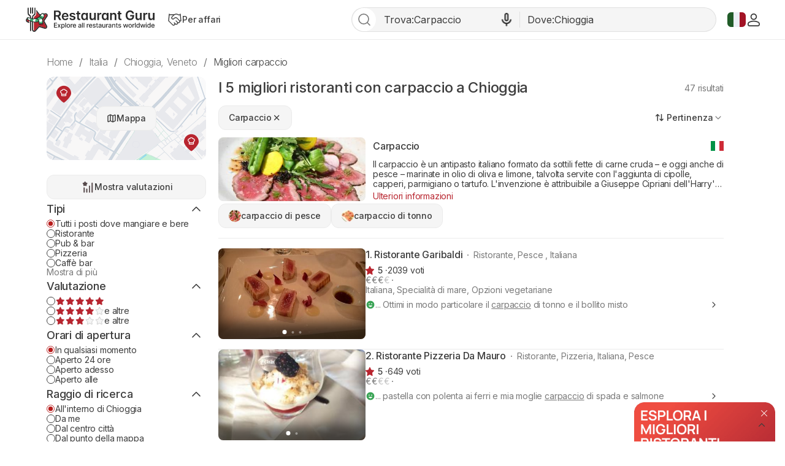

--- FILE ---
content_type: text/html; charset=UTF-8
request_url: https://restaurantguru.it/carpaccio-Chioggia-m235
body_size: 34041
content:
<!DOCTYPE html>
<html lang="it">
<head>
    <meta charset="UTF-8">
    <meta name="theme-color" content="#ffffff">
    <meta name="viewport" content="width=device-width, initial-scale=1, maximum-scale=2.0, user-scalable=1.0, viewport-fit=cover">
    <meta name="apple-mobile-web-app-capable" content="yes">
    <meta name="mobile-web-app-capable" content="yes">
    <meta name="apple-itunes-app" content="app-id=1397034103">
    <script>
        RGPage = window.RGPage || {};
        RGPage.start_ms = new Date().getTime();
        RGPage.assets_version = 'rg_assets_1.0';
        RGPage.hl = 'it_IT';
        RGPage.hide_empty_ads = false;
        RGPage.site_search_host_full = 'https://search.restaurantguru.com';
        RGPage.site_main_host_full = 'https://restaurantguru.it';
        RGPage.site_static_url = 'https://1014042311.rsc.cdn77.org';
        RGPage.use_push_history = true;
        RGPage.is_search_domain = false;
        RGPage.search_place_id = "ci58470";
        RGPage.page_type = "city";
                RGPage.is_sight_page = false;
        RGPage.r_user = false;
                        RGPage.current_locations_page_types = ["index","nearby","restaurant","restaurant_menu","restaurant_reviews","geo_point"];
        RGPage.geo_memcache = false;
                RGPage.city_bounds = {"ne":{"latitude":45.2309003,"longitude":12.3139933},"sw":{"latitude":45.1790818,"longitude":12.2611143}};
                                                        RGPage.session_start = false;
        RGPage.in_miles = false;
        RGPage.react_map_split_test = 0;
    </script>
                    <script async src="https://pagead2.googlesyndication.com/pagead/js/adsbygoogle.js?client=ca-pub-4821006852914359" crossorigin="anonymous"></script>
                <link rel="manifest" href="/manifest.json">

        <title>I 5 migliori ristoranti con carpaccio  a Chioggia, gennaio 2026 - Restaurant Guru</title>
                <meta name="description" content="Scopri i migliori posti per mangiare carpaccio  a Chioggia e nelle vicinanze. Visualizza i prezzi di carpaccio di manzo e carpaccio di pesce. Confronta le recensioni di carpaccio di polpo e carpaccio di salmone." />
                                    <meta name="robots" content="all"/>
                <link rel="canonical" href="https://restaurantguru.it/carpaccio-Chioggia-m235" />
                    <link rel="next" href="https://restaurantguru.it/carpaccio-Chioggia-m235/2">
                <meta name="twitter:card" content="summary" />
        <meta property="fb:app_id" content="2033474010272363"/>
<meta property="og:title" content="I 5 migliori ristoranti con carpaccio  a Chioggia, gennaio 2026 - Restaurant Guru" />
    <meta property="og:description" content="Scopri i migliori posti per mangiare carpaccio  a Chioggia e nelle vicinanze. Visualizza i prezzi di carpaccio di manzo e carpaccio di pesce. Confronta le recensioni di carpaccio di polpo e carpaccio di salmone." />
    <meta property="og:type" content="website" />
    <meta property="og:url" content="https://restaurantguru.it/carpaccio-Chioggia-m235" />
    <meta property="og:image" content="https://img02.restaurantguru.com/meals/small/w530/h370/235.jpg" />
<meta property="og:site_name" content="Restaurant Guru"/>


        <link rel="preconnect" href="https://www.google-analytics.com/">
    <link rel="dns-prefetch" href="https://www.google-analytics.com/">
    <link rel="preconnect" href="//1014042311.rsc.cdn77.org/">
    <link rel="dns-prefetch" href="//1014042311.rsc.cdn77.org/">
    <link rel="preconnect" href="//1033609670.rsc.cdn77.org/">
    <link rel="dns-prefetch" href="//1033609670.rsc.cdn77.org/">
    <link rel="preconnect" href="//fonts.gstatic.com">
    <link rel="dns-prefetch" href="//fonts.gstatic.com">
    
    <link rel="shortcut icon" href="https://1014042311.rsc.cdn77.org/img/icons/favicon.ico" type="image/ico">
    <link rel="apple-touch-icon" href="https://1014042311.rsc.cdn77.org/apple-touch-icon.png">
    <link rel="apple-touch-icon" sizes="76x76" href="https://1014042311.rsc.cdn77.org/img/icons/76x76.png">
    <link rel="apple-touch-icon" sizes="120x120" href="https://1014042311.rsc.cdn77.org/img/icons/120x120.png">
    <link rel="apple-touch-icon" sizes="152x152" href="https://1014042311.rsc.cdn77.org/img/icons/120x120.png">
        <style>@font-face{font-family:Inter;src:local("Inter Light"),local("Inter-Light"),url(https://1014042311.rsc.cdn77.org/fonts/inter/Inter-Light.woff2)format("woff2"),url(https://1014042311.rsc.cdn77.org/fonts/inter/Inter-Light.ttf)format("truetype");font-weight:300;font-style:normal}@font-face{font-family:Inter;src:local("Inter Regular"),local("Inter-Regular"),url(https://1014042311.rsc.cdn77.org/fonts/inter/Inter-Regular.eot?#iefix)format("embedded-opentype"),url(https://1014042311.rsc.cdn77.org/fonts/inter/Inter-Regular.woff2)format("woff2"),url(https://1014042311.rsc.cdn77.org/fonts/inter/Inter-Regular.woff)format("woff"),url(https://1014042311.rsc.cdn77.org/fonts/inter/Inter-Regular.ttf)format("truetype");font-weight:400;font-style:normal}@font-face{font-family:Inter;src:local("/fonts/inter/Inter Medium"),local("Inter-Medium"),url(https://1014042311.rsc.cdn77.org/fonts/inter/Inter-Medium.eot?#iefix)format("embedded-opentype"),url(https://1014042311.rsc.cdn77.org/fonts/inter/Inter-Medium.woff2)format("woff2"),url(https://1014042311.rsc.cdn77.org/fonts/inter/Inter-Medium.woff)format("woff"),url(https://1014042311.rsc.cdn77.org/fonts/inter/Inter-Medium.ttf)format("truetype");font-weight:500;font-style:normal}@font-face{font-family:Inter;src:local("Inter Semi Bold"),local("Inter-SemiBold"),url(https://1014042311.rsc.cdn77.org/fonts/inter/Inter-SemiBold.eot?#iefix)format("embedded-opentype"),url(https://1014042311.rsc.cdn77.org/fonts/inter/Inter-SemiBold.woff2)format("woff2"),url(https://1014042311.rsc.cdn77.org/fonts/inter/Inter-SemiBold.woff)format("woff"),url(https://1014042311.rsc.cdn77.org/fonts/inter/Inter-SemiBold.ttf)format("truetype");font-weight:600;font-style:normal}@font-face{font-family:Inter;src:local("Inter Bold"),local("Inter-Bold"),url(https://1014042311.rsc.cdn77.org/fonts/inter/Inter-Bold.eot?#iefix)format("embedded-opentype"),url(https://1014042311.rsc.cdn77.org/fonts/inter/Inter-Bold.woff2)format("woff2"),url(https://1014042311.rsc.cdn77.org/fonts/inter/Inter-Bold.woff)format("woff"),url(https://1014042311.rsc.cdn77.org/fonts/inter/Inter-Bold.ttf)format("truetype");font-weight:700;font-style:normal}@font-face{font-family:Neucha;src:url(./fonts/Neucha.woff)}.left_column{position:sticky;top:63px;height:100vh;width:280px;overflow:hidden}.left_column__top{display:flex;flex-direction:column}.lists__map,.lists__map-btn{display:flex;align-items:center;justify-content:center}.lists__map{width:260px;height:136px;margin-bottom:24px;background:url(https://1014042311.rsc.cdn77.org/img/icons_v2/map-with-pins.png);border-radius:12px;position:relative}.lists__map-btn{position:static;column-gap:8px}.lists__map-btn::before{content:"";flex-shrink:0;width:16px;height:16px;background-size:contain}.lists__map-btn::after{content:"";position:absolute;left:0;right:0;top:0;bottom:0}@media all and (max-width:740px){.dish_block{width:31.6%;border-radius:10px}}.stars{display:flex;column-gap:4px}.stars__empty{width:100px;height:20px}.stars__fill{height:100%}.stars__text{color:#3d3d3d}.stars--small .stars__empty{width:80px;height:16px;background-size:contain}.stars--small .stars__fill{background-size:80px auto}.rest-card__type{display:inline}.rest-card__type::before{content:"";display:inline-flex;width:2px;height:2px;margin-right:8px;vertical-align:middle;background-color:#7a7a7a;border-radius:50%;position:relative;bottom:1px}.filters__rests-counter .rests-counter--default{display:inline;font-size:14px;font-weight:400}.filters__sorting.desktop{flex-shrink:0;align-self:flex-start;margin-left:auto;order:1}.filters .custom-checkbox,.filters .custom-radio{flex-shrink:0;display:inline-block;width:14px;height:14px;background-size:contain}.filters .origin-radio:checked+.custom-radio{background-size:contain}.filters-form,.filters-panel{display:flex;flex-direction:column;row-gap:24px}.filters-panel{position:relative;flex-shrink:0;width:280px;padding-bottom:24px;overflow-x:hidden;z-index:10005}.filters-panel .filters-section__top{display:flex;justify-content:space-between;align-items:center;column-gap:4px}.filters-panel .filters-section__link{color:#7a7a7a;font-size:14px;padding:0;align-self:flex-start}.filters-panel .filters-section__toggle{width:32px;height:32px;transform:rotate(180deg)}.filters-panel .filters-section__item{display:flex;align-items:center;column-gap:8px;color:#3d3d3d;font-size:14px;font-weight:400;line-height:115%;letter-spacing:-.168px}.filters-panel .filters-section .btn--show-ratings{display:flex;justify-content:center;align-items:center;width:100%}.filters-panel .filters-section .btn--show-ratings::before{content:"";flex-shrink:0;width:24px;height:24px;background-size:contain}.filters .btns .filters-section__content{row-gap:12px}@media (max-width:1199px){.user_dropdown{position:fixed;width:100vw;height:100vh}.user_dropdown .logout,.user_dropdown .menu_actions li a{padding-left:30px}.user_dropdown .logout:before,.user_dropdown .menu_actions li a:before{left:0}.header__menu{display:none}.header__menu.shown{display:flex;padding:4px;flex-direction:column;align-items:flex-start;position:absolute;top:62px;right:16px;background-color:#fff;border:1px solid #ebebeb;border-radius:12px;z-index:5002}.header__menu.shown .btn,.header__menu.shown .header__for-business{display:inline-flex;justify-content:start;align-items:center;padding:8px 16px 8px 12px;width:100%;font-weight:500;color:#7a7a7a;border-radius:8px}.header__menu.shown .btn .user_name:hover,.header__menu.shown .btn:hover,.header__menu.shown .header__for-business .user_name:hover,.header__menu.shown .header__for-business:hover{color:#3d3d3d;background-color:#f5f5f5}.header__menu.shown .header__for-business.btn{column-gap:7px}.header__menu.shown .user_block{width:100%}.header__mobile-menu-btn{display:inline-flex;order:1}.header .search_btn_m{display:flex;justify-content:center}.list{max-height:none}.footer__body{display:flex;flex-direction:column;row-gap:24px;flex:1 0 0}.footer__app-store{display:none}.footer__app-store--mobile{display:flex;flex-direction:column;align-items:flex-end;row-gap:8px;flex:1 0 0}.footer__info{flex-direction:column;row-gap:24px;align-items:flex-start}.guide{margin:0 40px}.guide__img{width:220px}.rest-card__image.restaurant_pic{width:148px;height:148px}.rest-card__type{display:none}.article__container{margin-right:40px}.article__image{width:148px;height:148px}.meals__container,.world-leader__container{margin-right:40px}.meals__container .meal__image{width:148px;height:96px}.agencies-ratings__container{margin-right:-40px;padding-right:40px}.filters__sorting .filters_dropdown--top .dropdown{right:auto;left:0}.search_tpl .breadcrumbs{margin:24px 0 12px 40px;overflow-x:auto}.no-result__container,.search_tpl .breadcrumbs li:last-child{margin-right:40px}}@media (max-width:740px){.guide,.header .content{margin:0 16px}.card--article.card .card__article-descr{display:none}.guide{padding:24px 16px}.guide__content{flex-direction:column}.guide__img{width:100%;height:184px}.guide__text h2{font-size:20px;line-height:140%}.guide__text h2:first-child{margin-top:16px}.features_item.swiper-slide:last-child{margin-right:16px}.features_wrapper__arrow{display:none!important}.features_swiper.leftFade::before,.features_wrapper__hidden::after,.meals__container .tags__swiper .leftFadeTag::before,.meals__container .tags__swiper .rightFadeTag::after{content:none}.article__container,.meals__container .meal__wrapper,.meals__container .tags__wrapper{margin-inline:16px}.meals__container{margin-inline:0}.meals__container .tags__container .swiper-wrapper .swiper-slide:first-child,.world-leader__tags .swiper-wrapper .swiper-slide:first-child{margin-left:16px}.meals__container .tags__container .swiper-wrapper .swiper-slide:last-child,.search_tpl .breadcrumbs li:last-child,.world-leader__tags .swiper-wrapper .swiper-slide:last-child{margin-right:16px}.world-leader__container{margin-right:0}.world-leader__wrapper{margin:0 16px}.world-leader__info ul.hidden li:first-child{text-overflow:ellipsis;overflow:hidden}.world-leader__info ul.hidden li:first-child::before{top:-3px}.world-leader__info ul.hidden :not(li:first-child){display:none}.agencies-ratings__container{margin-inline:-16px;padding-inline:16px}.filters_sort__wrapper{margin-bottom:24px}.filters__top{justify-content:space-between}.filters .desktop,.filters_dropdown--top::before{display:none}.filters__top-wrapper{max-height:40px;overflow:hidden;display:block}.filters__top{margin-bottom:0}.filters-panel,.filters-panel__submit-container{position:fixed;bottom:0;left:0;right:0;background-color:#fff}.filters-panel{z-index:5002;top:0;width:100vw;padding:0 16px 90px}.filters-panel .location_list{display:flex;flex-direction:column}.filters-panel .hero{margin-top:74px}.filters-panel .hero .filters-section__content{row-gap:0}.filters-panel .filters-section .hero__item.city,.filters-panel .hero__location{display:flex;align-items:center;justify-content:flex-start}.filters-panel .hero__location::before{content:"";flex-shrink:0;width:24px;height:24px;background-size:contain}.filters-panel .filters-section{width:100%}.filters-panel .filters-section .hero__item{column-gap:8px;color:#3d3d3d;font-size:14px;font-weight:400;line-height:115%;letter-spacing:-.168px}.filters-panel .filters-section .hero__item.city::before,.filters-panel .modal__title::before{content:"";flex-shrink:0;width:16px;height:16px;background-size:contain}.filters-panel .filters-section__content{row-gap:12px}.filters-panel .modal{display:flex;flex-direction:column;row-gap:24px}.filters-panel .modal__top{z-index:53;position:fixed;top:0;left:16px;right:16px;display:flex;align-items:center;justify-content:space-between;padding-top:16px;padding-bottom:16px;background-color:#fff}.filters-panel .modal__title{display:flex;justify-content:center;align-items:center;color:#3d3d3d;font-size:24px;font-weight:500;line-height:135%;letter-spacing:-.288px}.filters-panel .modal__title::before{width:32px;height:32px;transform:rotate(180deg)}.filters-panel .modal__clear-filters{color:#7a7a7a;font-size:16px;font-weight:400;line-height:100%;letter-spacing:-.192px;padding:8px 0;height:auto;border:0;background-color:transparent}.filters-panel__submit-container{z-index:54;display:flex;width:100%;padding:8px 16px 24px}.filters-panel__submit{display:flex}.city_page .swiper-button-next,.city_page .swiper-button-prev,.filters .location_modal__apply-container,.filters-panel .hero__item.near,.modal__top.location_modal__header{display:none}.search_tpl .breadcrumbs{margin:8px 0 8px 16px;padding:0}.search_tpl .breadcrumbs ul{width:auto}.no-result__container{margin:0 16px 24px}.search_tpl .header .logo_guru{padding:0}}@media (max-width:639px){.header .logo_guru img{width:100%;height:100%}.footer__top{flex-direction:column;row-gap:24px}.footer__app-store--mobile{align-items:flex-start}.footer__bottom{flex-direction:column;row-gap:24px}.footer__bottom,.footer__info{align-items:stretch}.filters-panel{padding:0 16px 86px}.filters .modal__top,.filters-panel__submit{left:16px;right:16px}.lists-page__content+.pierre-assist__btn{left:auto;right:16px}.search_tpl .breadcrumbs{width:auto}}@media (max-width:539px){.user_button img{width:20px;height:20px}.wrapper_languages .active_lang{width:22px;height:32px}.wrapper_languages .active_lang.flag-icon::before{width:20px;height:16px}.header .content,.header__container-menu{gap:8px}.header .logo_guru{width:128px;height:20px;padding:0;flex-shrink:0}.header__for-business,.header__for-business:hover,.header__login{display:flex;justify-content:center;align-items:center}.header__for-business::before,.header__for-business:hover::before{content:"";flex-shrink:0;width:18px;height:18px;background-size:contain}.header .search_btn_m::before,.header__login::before,.header__login:hover::before{content:"";flex-shrink:0;width:16px;height:16px;background-size:contain}.header__login:hover{color:#d6333e}.header .search_btn_m,.header__login:hover{display:flex;justify-content:center;align-items:center}.header .search_btn_m::before{width:20px;height:20px}.guide__img{height:118px}.features_item.swiper-slide:first-child{margin-left:16px}.article__image,.meals__container .meal__image,.rest-card__image.restaurant_pic{width:112px;height:112px}[lang=fr] .rest-card .new_label:not(.rest-card__promo){top:auto;left:0;bottom:0;width:100%;text-align:center;border-radius:0}.rest-card__container,.rest-card__info{display:block}.rest-card__body{display:inline}.rest-card__body .num_wrap{margin-top:8px}.rest-card__body .rest-card__location{margin-bottom:8px}.rest-card__image.restaurant_pic{float:left;margin-right:12px;margin-bottom:8px}.rest-card__snippet-wrapp{clear:left}.filters__top-header{width:100%}.filters__top-logo{width:28px;height:28px}.filters__top-container{display:contents}.filters__rests-counter .rests-counter--default,.rests-counter--default{display:none}}@media (max-width:1199px){.user_dropdown{position:fixed;width:100vw;height:100vh}.user_dropdown .logout,.user_dropdown .menu_actions li a{padding-left:30px}.user_dropdown .logout:before,.user_dropdown .menu_actions li a:before{left:0}.header__menu{display:none}.header__menu.shown{display:flex;padding:4px;flex-direction:column;align-items:flex-start;position:absolute;top:62px;right:16px;background-color:#fff;border:1px solid #ebebeb;border-radius:12px;z-index:5002}.header__menu.shown .btn,.header__menu.shown .header__for-business{display:inline-flex;justify-content:start;align-items:center;padding:8px 16px 8px 12px;width:100%;font-weight:500;color:#7a7a7a;border-radius:8px}.header__menu.shown .btn .user_name:hover,.header__menu.shown .btn:hover,.header__menu.shown .header__for-business .user_name:hover,.header__menu.shown .header__for-business:hover{color:#3d3d3d;background-color:#f5f5f5}.header__menu.shown .header__for-business.btn{column-gap:7px}.header__menu.shown .user_block{width:100%}.header__mobile-menu-btn{display:inline-flex;order:1}.header .search_btn_m{display:flex;justify-content:center}.list{max-height:none}.footer__body{display:flex;flex-direction:column;row-gap:24px;flex:1 0 0}.footer__app-store{display:none}.footer__app-store--mobile{display:flex;flex-direction:column;align-items:flex-end;row-gap:8px;flex:1 0 0}.footer__info{flex-direction:column;row-gap:24px;align-items:flex-start}}@media (max-width:740px){.header .content{margin:0 16px}}@media (max-width:639px){.header .logo_guru img{width:100%;height:100%}.footer__top{flex-direction:column;row-gap:24px}.footer__app-store--mobile{align-items:flex-start}.footer__bottom{flex-direction:column;row-gap:24px}.footer__bottom,.footer__info{align-items:stretch}}@media (max-width:539px){.user_button img{width:20px;height:20px}.wrapper_languages .active_lang{width:22px;height:32px}.wrapper_languages .active_lang.flag-icon::before{width:20px;height:16px}.header .content,.header__container-menu{gap:8px}.header .logo_guru{width:128px;height:20px;padding:0;flex-shrink:0}.header__for-business,.header__for-business:hover,.header__login{display:flex;justify-content:center;align-items:center}.header__for-business::before,.header__for-business:hover::before{content:"";flex-shrink:0;width:18px;height:18px;background-size:contain}.header .search_btn_m::before,.header__login::before,.header__login:hover::before{content:"";flex-shrink:0;width:16px;height:16px;background-size:contain}.header__login:hover{color:#d6333e}.header .search_btn_m,.header__login:hover{display:flex;justify-content:center;align-items:center}.header .search_btn_m::before{width:20px;height:20px}}.food_block_ver2 .wrapper_tags,.mustEat h2,.mustEat ul li{position:relative}.country_page_india .footer{position:static;overflow:hidden;height:auto;padding-top:20px;padding-bottom:20px;background-color:#333}.country_page_india .footer .content{padding-top:0}.country_page_india .footer .copy,.country_page_india .footer a.for_about,.country_page_india .footer a.for_contact{color:#999}.ajax_loader{padding:20px 0;margin-bottom:25px}.sets_page .blocks_list.best-in-city .dish_item .title{padding-left:12px}.mustEat{font-family:"Balsamiq Sans",cursive;background-color:#fff;border-radius:15px;box-shadow:0 0 8px 0#86878940;padding:10px 23px 40px;margin-bottom:14px}.mustEat .mustEat_header{border-bottom:1px dashed #b71c1c;margin-bottom:40px}.mustEat h2::after{content:"";position:absolute;background-color:#999}.mustEat h2{letter-spacing:-.5px;display:inline-block;color:#fff;font-size:35px;padding:4px 40px 2px 25px;margin-bottom:-3px;margin-left:-4px;background:url(https://1014042311.rsc.cdn77.org/img/must_eat_in_city/red_main_title_bg.svg)no-repeat;background-size:100% 100%;font-weight:400}.mustEat .mustEat_content,.mustEat .mustEat_item.large{-ms-flex-pack:justify;justify-content:space-between}.mustEat .mustEat_content,.mustEat .mustEat_item,.mustEat .mustEat_item.large{display:-ms-flexbox;display:flex}.mustEat .mustEat_item{position:relative;padding:20px 0 28px 20px;box-sizing:border-box;width:48%;-ms-flex-align:center;align-items:center}.mustEat .mustEat_item.large{width:100%}.mustEat .mustEat_item.large .mustEat_imgContainer{position:relative;height:125%}.mustEat .red{background:url(https://1014042311.rsc.cdn77.org/img/must_eat_in_city/red-bg.png)no-repeat;background-size:100% 100%}.mustEat .green{background:url(https://1014042311.rsc.cdn77.org/img/must_eat_in_city/green-bg.png)no-repeat;background-size:100% 100%}.mustEat .green.large{background:url(https://1014042311.rsc.cdn77.org/img/must_eat_in_city/green_large_bg2.png)no-repeat;background-size:100% 100%}.mustEat .red.large{background:url(https://1014042311.rsc.cdn77.org/img/must_eat_in_city/red_large_bg.png)no-repeat;background-size:100% 100%}.mustEat .mustEat_item span{letter-spacing:-.5px;position:absolute;bottom:100%;left:16px;font-size:27px;line-height:25px;color:#fff;padding:8px 10px 6px;z-index:10;margin-right:123px;-ms-transform:translateY(50%);transform:translateY(50%)}.mustEat .mustEat_item.red span{background:url(https://1014042311.rsc.cdn77.org/img/must_eat_in_city/red_title_bg.svg)no-repeat;background-size:100% 100%}.mustEat .mustEat_item.green span{background:url(https://1014042311.rsc.cdn77.org/img/must_eat_in_city/green_title_bg.svg)no-repeat;background-size:100% 100%}.mustEat ul{font-family:Neucha,cursive;margin-top:22px;list-style:none;padding-right:110px}.mustEat ul a{color:#000;font-size:24px;text-decoration:underline;display:inline-block}.mustEat ul li{padding-left:28px;margin-bottom:10px}.mustEat ul li::before{content:"";position:absolute;left:0;background-size:contain;top:4px;width:20px;height:20px}.mustEat .red li::before{background:url(https://1014042311.rsc.cdn77.org/img/must_eat_in_city/red_checkbox.png)no-repeat;background-size:cover}.mustEat .green li::before{background:url(https://1014042311.rsc.cdn77.org/img/must_eat_in_city/green_checkbox.png)no-repeat;background-size:cover}.mustEat ul a:hover{-ms-transform:translateY(-2px);transform:translateY(-2px)}.mustEat .red a:hover{text-decoration-color:#b71c1c}.mustEat .green a:hover{text-decoration-color:#0aa100}.mustEat .mustEat_imgItem{height:100px;width:90px;background-color:#fff;padding:5px 5px 15px;box-shadow:0 1px 10px 0 rgba(0,0,0,.2);box-sizing:border-box;position:absolute}.mustEat .mustEat_imgItem img{width:80px;height:80px;-o-object-fit:cover;object-fit:cover}.mustEat .mustEat_item.red .mustEat_imgItem:nth-child(1){right:10px;top:-10px;-ms-transform:rotate(7deg);transform:rotate(7deg)}.mustEat .mustEat_item.red .mustEat_imgItem:nth-child(2){right:-9px;top:55%;-ms-transform:translateY(-50%) rotate(-12deg);transform:translateY(-50%) rotate(-12deg)}.mustEat .mustEat_item.red .mustEat_imgItem:nth-child(3){bottom:-20px;right:8px;-ms-transform:rotate(2deg);transform:rotate(2deg)}.mustEat .mustEat_item.green .mustEat_imgItem:nth-child(1){right:11px;top:8px;-ms-transform:rotate(-6deg);transform:rotate(-6deg);z-index:2}.mustEat .mustEat_item.green .mustEat_imgItem:nth-child(2){right:15px;top:54%;-ms-transform:translateY(-50%);transform:translateY(-50%);z-index:1}.mustEat .mustEat_item.green .mustEat_imgItem:nth-child(3){right:0;bottom:-20px;-ms-transform:rotate(-8deg);transform:rotate(-8deg)}.large .mustEat_imgContainer:nth-child(3) .mustEat_imgItem:nth-child(1){-ms-transform:rotate(8deg);transform:rotate(8deg)}.large .mustEat_imgContainer:nth-child(3) .mustEat_imgItem:nth-child(2){-ms-transform:translateY(-50%) rotate(-12deg);transform:translateY(-50%) rotate(-12deg);right:9px}.large .mustEat_imgContainer:nth-child(3) .mustEat_imgItem:nth-child(3){-ms-transform:rotate(3deg);transform:rotate(3deg)}.restaurant_pic.listing_collage.c2{align-items:unset}.blocks_list .fade-mask::before,.restaurant_pic.listing_collage.fade-mask::before{content:"";position:absolute;left:0;right:0;bottom:0;top:0;z-index:3;box-shadow:inset 0-25px 20px 0 rgba(0,0,0,.6)}.collages_pagination__bullet.active{background-color:#fff;width:7px;height:7px}@media all and (max-width:1230px){.footer .content{margin:0 15px}.footer .content.promo_links{width:100%}}@media screen and (max-width:1030px){.restaurant_row .restaurant_pic.listing_collage img{min-height:unset}}@media all and (max-width:1030px){.breadcrumbs{margin-bottom:6px}.city_page .breadcrumbs{margin-bottom:20px}.content.mustEat_wrapper{width:auto}}@media all and (max-width:980px){.mustEat .mustEat_item span{margin-right:16px}.mustEat .mustEat_item.large{-ms-flex-pack:distribute;justify-content:space-around}.mustEat ul{padding-right:20px;margin-top:15px}.mustEat .mustEat_item{padding-bottom:90px}.mustEat .large{padding-bottom:100px}.mustEat .mustEat_item .mustEat_imgItem{bottom:-20px}.mustEat .large .mustEat_imgItem{height:120px;width:110px}.mustEat .large .mustEat_imgItem img{width:100px;height:100px}.mustEat .mustEat_item.red .mustEat_imgItem:nth-child(1){right:auto;left:0;top:auto}.mustEat .mustEat_item.red .mustEat_imgItem:nth-child(2){right:50%;top:auto;-ms-transform:translateX(50%) rotate(-12deg);transform:translateX(50%) rotate(-12deg)}.mustEat .mustEat_item.red .mustEat_imgItem:nth-child(3){right:-5px}.mustEat .mustEat_item.green .mustEat_imgItem:nth-child(1){right:auto;top:auto;-ms-transform:rotate(-6deg);transform:rotate(-6deg);left:0}.mustEat .mustEat_item.green .mustEat_imgItem:nth-child(2){right:50%;top:auto;-ms-transform:translateX(50%);transform:translateX(50%)}.mustEat .mustEat_item.green .mustEat_imgItem:nth-child(3){right:-4px;top:auto}.mustEat .mustEat_item .mustEat_imgContainer .mustEat_imgItem:active{-ms-transform:scale(1.2);transform:scale(1.2);box-shadow:0 1px 10px 0 rgba(0,0,0,.4);z-index:20}.mustEat .mustEat_item .mustEat_imgContainer .mustEat_imgItem:nth-child(2):active{-ms-transform:scale(1.2) translateX(50%);transform:scale(1.2) translateX(50%);box-shadow:0 1px 10px 0 rgba(0,0,0,.4);z-index:20}.mustEat .mustEat_item.large .mustEat_imgContainer{position:absolute;bottom:0;width:44%;height:0}.mustEat .mustEat_item.large .mustEat_imgContainer:nth-child(3){left:80px}.mustEat .mustEat_item.large .mustEat_imgContainer:nth-child(5){right:0}.mustEat .mustEat_item.large .mustEat_imgContainer .mustEat_imgItem{bottom:-25px}.mustEat .mustEat_item.large .mustEat_imgContainer:nth-child(3) .mustEat_imgItem:nth-child(2),.mustEat .mustEat_item.large .mustEat_imgContainer:nth-child(5) .mustEat_imgItem:nth-child(2n+1){bottom:-42px}}@media all and (max-width:740px){.city_page .breadcrumbs{margin-bottom:9px}.blocks_list{margin-left:0;margin-right:0}.wrapper_dishes .blocks_list{margin:0-1%}.wrapper_agencies .blocks_list{margin:0-1% 4px}.mustEat .mustEat_header{border:0}.mustEat{border-radius:10px}.mustEat h2{font-size:26px}.mustEat .mustEat_item span{font-size:22px}.mustEat ul{margin-top:17px}.mustEat ul li{padding-left:25px}.mustEat ul li::before{height:16px;width:16px;top:3px}.mustEat ul a{font-size:18px}.mustEat .mustEat_item{padding-bottom:50px}.mustEat .mustEat_item.large .mustEat_imgContainer{width:45%}.mustEat .large .mustEat_imgItem{height:80px;width:70px}.mustEat .large .mustEat_imgItem img{width:60px;height:60px}.mustEat .mustEat_item.large .mustEat_imgContainer:nth-child(3){left:30px}}@media all and (max-width:620px){.mustEat .mustEat_content{-ms-flex-direction:column;flex-direction:column}.mustEat .mustEat_item{width:100%}.mustEat .mustEat_item:first-child:not(:last-child){margin-bottom:35px}}@media (max-width:600px){.sets_page .blocks_list.best-in-city .dish_item .title{padding-left:10px}}@media all and (max-width:531px){.category__header{margin-right:20px}}@media all and (max-width:530px){.mustEat h2{margin-left:-9px;padding:4px 40px 2px 16px}.mustEat{padding:10px 10px 40px}.mustEat .mustEat_item{padding-left:7px}.mustEat .green.large{background:url(https://1014042311.rsc.cdn77.org/img/must_eat_in_city/green_large_mobile_bg.png)no-repeat;background-size:100% 100%}.mustEat .red.large{background:url(https://1014042311.rsc.cdn77.org/img/must_eat_in_city/red_large_mobile_bg.png)no-repeat;background-size:100% 100%}.mustEat ul{padding-right:7px}.mustEat .mustEat_item span{left:7px}.mustEat .mustEat_item.large .mustEat_imgContainer:nth-child(3){left:0}.mustEat .mustEat_item.large .mustEat_imgContainer{width:49%}}@media all and (max-width:520px){.country_page_india .footer .promo_links a.for_contact{display:table;position:relative;top:auto;right:auto}}@media all and (max-width:400px){.mustEat .mustEat_item.large{padding-top:40px;-ms-flex-direction:column;flex-direction:column;-ms-flex-align:start;align-items:flex-start}.mustEat .mustEat_item.large ul{margin-top:0}.mustEat .mustEat_item{padding-bottom:70px}.mustEat .mustEat_item span{font-size:21px}.mustEat .mustEat_imgItem:last-child{display:none}.mustEat .mustEat_item .mustEat_imgContainer .mustEat_imgItem:nth-child(2){-ms-transform:none;transform:none;right:0}.mustEat .mustEat_item .mustEat_imgContainer .mustEat_imgItem:nth-child(2):active{-ms-transform:scale(1.2);transform:scale(1.2);box-shadow:0 1px 10px 0 rgba(0,0,0,.4);z-index:20}.mustEat .large .mustEat_imgItem{height:90px;width:80px}.mustEat .large .mustEat_imgItem img{width:70px;height:70px}}@media (min-width:371px) and (max-width:620px){.mustEat ul{column-count:2}.mustEat .mustEat_item.large ul{column-count:1}}@media (min-width:401px) and (max-width:600px){.mustEat .mustEat_item.large ul{width:50%}}@media all and (min-width:414px) and (max-width:531px){.city_page .breadcrumbs{margin-bottom:6px}.blocks_list{margin-bottom:0}.wrapper_agencies .blocks_list{margin:0}}@media all and (min-width:981px){.mustEat ul{width:41%}.mustEat .mustEat_item .mustEat_imgContainer .mustEat_imgItem:hover{-ms-transform:scale(1.15);transform:scale(1.15);z-index:20;box-shadow:0 1px 20px 0 rgba(0,0,0,.3)}.mustEat .mustEat_item .mustEat_imgContainer .mustEat_imgItem:nth-child(2):hover{-ms-transform:scale(1.15) translateY(-50%);transform:scale(1.15) translateY(-50%);box-shadow:0 1px 20px 0 rgba(0,0,0,.3);z-index:20}.mustEat .mustEat_item .mustEat_imgContainer .mustEat_imgItem:active{-ms-transform:scale(.95);transform:scale(.95);box-shadow:0 1px 10px 0 rgba(0,0,0,.4)}.mustEat .mustEat_item .mustEat_imgContainer .mustEat_imgItem:nth-child(2):active{-ms-transform:scale(.95) translateY(-50%);transform:scale(.95) translateY(-50%);box-shadow:0 1px 10px 0 rgba(0,0,0,.4)}.mustEat .large .mustEat_imgContainer.one .mustEat_imgItem{-ms-transform:translateY(-50%) rotate(-12deg);transform:translateY(-50%) rotate(-12deg);top:50%;padding:10px 10px 30px;width:130px;height:150px}.mustEat .large .mustEat_imgContainer.one .mustEat_imgItem:hover{-ms-transform:translateY(-50%) scale(1.15);transform:translateY(-50%) scale(1.15)}.mustEat .large .mustEat_imgContainer.one img{width:110px;height:110px}.mustEat .large .mustEat_imgContainer{max-height:415px}.mustEat .large .mustEat_imgContainer:nth-child(3){top:30px;height:120%}}@media all and (min-width:1201px){.mustEat ul{width:36%}}@media all and (min-width:1231px){.up_btn{margin-left:1263px}}.popup .distance{padding-left:12px;position:relative}.popup .distance::before{content:"";width:10px;height:10px;position:absolute;left:0;top:3px}.rest_block .distance{font:400 13px Roboto,"Helvetica Neue",Helvetica,Arial,sans-serif;display:-ms-flexbox;display:flex;-ms-flex-wrap:wrap;flex-wrap:wrap;font-size:14px}.rest_block .distance>div{min-height:auto;margin-bottom:10px;position:relative;padding-left:28px;display:-ms-flexbox;display:flex;-ms-flex-align:center;align-items:center}.rest_block .distance>div:not(:last-child){margin-bottom:10px}.rest_block .distance .work_time{-ms-flex-negative:0;flex-shrink:0;-ms-flex:auto;flex:auto;flex-wrap:wrap;width:100%;box-sizing:border-box;font-size:14px;white-space:break-spaces}.rest_block>div>div.distance::before{display:none}.rest_block .distance .range{margin-right:15px}.rest_block .distance .range span{font-size:14px}.rest_block .img_container .swiper-wrapper,.rest_block>div>div.distance{padding:0}.distance_table{display:flex;flex-wrap:wrap;margin:0 16px 15px;border:1px solid #c2c2c2;border-bottom:none}.distance_table__item{width:20%;text-align:center;font-size:13px;height:34px;display:flex;align-items:center;justify-content:center;font-family:Roboto,sans-serif;border-bottom:1px solid #c2c2c2;border-right:1px solid #c2c2c2;box-sizing:border-box}.distance_table__item:nth-child(5n){border-right:none}.disable_suggest.m_filter_search,.disable_suggest.search_btn,.wrapper_search input[type=submit].disable_suggest{opacity:.5}.disable_suggest.fake_select::after,.disable_suggest.search_text::after{content:"";position:absolute;left:0;top:0;background-color:rgba(255,255,255,.65);z-index:2;width:100%;height:100%;border-radius:0}@media all and (max-width:740px){.rest_block .distance{-ms-flex-direction:column;flex-direction:column}}@media all and (max-width:650px){.rest_block .distance .direction{float:right;padding-left:5px}.rest_block .distance{-ms-flex-wrap:nowrap;flex-wrap:nowrap}.rest_block .distance .work_time{width:auto;-ms-flex-order:-1;order:-1;margin:0 15px 5px 0}.rest_block .distance .range{margin-bottom:5px}.rest_block>div>div.distance{margin-bottom:0;display:block}}.swiper-outer{position:relative;padding:0 85px}.swiper-container{margin-left:auto;margin-right:auto;position:relative;overflow:hidden;z-index:1}.swiper-container-vertical>.swiper-wrapper{-ms-flex-direction:column;flex-direction:column}.swiper-slide,.swiper-wrapper{width:100%;height:100%;position:relative}.swiper-wrapper{z-index:1;display:-ms-flexbox;display:flex;box-sizing:content-box;-o-transform:translate(0,0);-ms-transform:translate3d(0,0,0);transform:translate3d(0,0,0)}.swiper-container-multirow>.swiper-wrapper{-ms-flex-wrap:wrap;flex-wrap:wrap}.swiper-container-free-mode>.swiper-wrapper{margin:0 auto}.swiper-wrapper .title>a{text-transform:capitalize}.swiper-slide{-ms-flex:0 0 auto;flex-shrink:0}.swiper-container-autoheight .swiper-wrapper{-ms-flex-align:start;align-items:flex-start}.swiper-button-next,.swiper-button-prev{position:absolute;top:50%;width:50px;height:50px;margin-top:-25px;z-index:10}.swiper-button-prev{right:auto}.swiper-button-next{left:auto}.swiper-container-3d .swiper-wrapper{-ms-transform-style:preserve-3d;transform-style:preserve-3d}.swiper-container-coverflow .swiper-wrapper,.swiper-container-flip .swiper-wrapper{-ms-perspective:1200px}@media all and (max-width:850px){.swiper-outer{padding:0}}@media all and (max-width:550px){.swiper-outer{margin-bottom:38px}}.breadcrumbs ul{display:inline-flex;margin:0;padding:0;list-style:none}.breadcrumbs li{display:flex;white-space:nowrap;align-items:center}.breadcrumbs li:last-child{overflow:hidden;display:block;text-overflow:ellipsis;white-space:nowrap}.breadcrumbs li:last-child>span{display:inline;line-height:24px}.breadcrumbs a{text-decoration:none}.breadcrumbs a+span{color:#7a7a7a}.block-title{column-gap:8px;line-height:32px;letter-spacing:-.288px;color:#3d3d3d}.block-title a{display:flex;justify-content:center;align-items:center}.block-title a::after{content:"";flex-shrink:0;width:32px;height:32px;background-size:contain}.block-title,.block-title *{font-size:24px;font-weight:500}.block-title a,.block-title a:visited{color:inherit;text-decoration:none}.ads_block,.dish_block{width:100%;box-sizing:border-box}.ads_block.mh250{padding-bottom:0;margin-bottom:12px}.adsbygoogle.mh100,.adsbygoogle.mh250{height:100px;width:100%}.adsense_improved .ads_block.ads_item{margin-bottom:10px;margin-top:10px}.adsense_improved .content>.ads_block{margin-bottom:32px}.wrapper_dishes .blocks_list{margin:0;overflow:visible;justify-content:flex-start}.dish_block{margin:0 0 16px;position:relative;display:block;float:left;color:#000;border-radius:15px;box-shadow:0 0 8px 0#86878940;background-color:#d3d3d3;height:136px;width:15.06%;padding:0;-ms-flex-direction:column;flex-direction:column;overflow:hidden}.wrapper_similar .dish_block{margin-bottom:0}.dish_block:hover{text-decoration:none}.dishes_page .blocks_list,.sets_page .blocks_list{display:flex;flex-wrap:wrap}.dish_block:after{border-radius:5px}.dish_block img{display:block;width:100%;-o-object-fit:cover;object-fit:cover;height:100%}.blocks_list,.dish_block,.dish_block>div{display:-ms-flexbox;display:flex}.dish_block>div{position:absolute;left:0;right:0;bottom:0;-ms-flex:auto;flex:auto;-ms-flex-direction:column;flex-direction:column;-ms-flex-item-align:center;align-self:center;-ms-flex-pack:center;justify-content:center;padding:15px 10px 10px;height:fit-content;text-align:center;color:#fff;transform:translateZ(0);background:linear-gradient(180deg,transparent 0,rgba(0,0,0,.55) 31.46%,rgba(0,0,0,.9) 68.89%)}.dishes_page .blocks_list{display:grid;grid-template-columns:repeat(12,1fr);gap:24px;margin:0}.blocks_list{flex-wrap:wrap;margin-top:10px}.wrapper_similar .blocks_list{column-gap:1.9%;row-gap:16px;margin-bottom:16px}.wrapper_similar .features .blocks_list{column-gap:2.1%}.wrapper_similar .dish_block{margin-left:0;margin-right:0}.loc_info_block,.wrap_loc_info{position:relative;vertical-align:text-top}.wrap_loc_info{font:14px/16px Inter,sans-serif;display:none}.wrap_loc_info .dropdown{display:none;position:absolute;top:25px;right:-11px;z-index:800;background-color:#fff;border:1px solid rgba(153,153,153,.5);box-shadow:0 2px 3px 0 rgba(0,0,0,.4)}.wrap_loc_info .dropdown div{color:#444;line-height:30px;padding:0 12px;display:block;white-space:nowrap}.loc_info_block{padding:8px 16px 8px 40px;color:#3d3d3d;border:1px solid #ebebeb;background-color:#ffffe8;border-radius:8px;display:inline-block}.loc_info_block:before{content:"";display:block;width:14px;height:14px;position:absolute;left:16px;top:50%;margin-top:-7px}.loc_info_block>.pseudo{display:inline-block;border-bottom:1px dotted;position:relative;color:#a51212}.meals__container.meal_desc h2{margin-bottom:12px}.meals__container.meal_desc .wrapper_tags:not(.swiper-wrapper){display:flex;flex-wrap:wrap;gap:8px}.meals__container.meal_desc .wrapper_tags a{color:#3d3d3d;background-color:#f5f5f5;border:1px solid #ebebeb;height:40px;width:fit-content;padding:8px 16px;font-family:Inter,sans-serif;font-size:14px;font-weight:500;line-height:115%;letter-spacing:-.168px;border-radius:12px;box-sizing:border-box;display:flex;align-items:center;justify-content:center}.meals__container.meal_desc .wrapper_tags a:hover{background-color:#ebebeb}.meals__container.meal_desc .tags__arrow{width:40px;height:40px}.city_page,.search_tpl{background:#fff}a{color:inherit;text-decoration:none}.lists-page__content .section__dishes-list.shown-dishes>.dish_block,.lists-page__content .section__dishes-list.shown-features>.dish_item,.mobile-panel{display:none}.lists-page__content{display:flex;flex-direction:column;row-gap:32px;width:100%;max-width:1128px;margin:0 auto}.lists-page__content .section{overflow:hidden}.lists-page__content .section,.lists-page__content .section .wrapper_articles{display:flex;flex-direction:column;row-gap:16px}.lists-page__content .section__top{display:flex;justify-content:space-between;align-items:center}.lists-page__content .section__tape{display:flex;column-gap:24px;align-items:center}.lists-page__content .section__dishes{row-gap:16px;padding-bottom:1px;margin-bottom:-1px}.lists-page__content .section__cities{display:flex;width:100%;overflow:hidden;position:relative;z-index:1}.lists-page__content .section__cities-wrapper{display:flex;width:100%;justify-content:space-between;gap:16px}.lists-page__content .section__cities-wrapper.swiper-wrapper{gap:0}.lists-page__content .show_all{padding:0;font-size:15px;font-weight:400;color:#7a7a7a;border:0;background-color:transparent}.lists-page__content .show_all:hover{color:#b8252f}.lists-page__content .filters{position:relative;display:flex;column-gap:24px;flex-wrap:wrap}.lists-page__content .filters__restaurants{width:100%;max-width:824px}.lists-page__content .swiper-wrapper{height:100%}.lists-page__content .swiper-container:not(.swiper-container-initialized)~.swiper-nav{opacity:0}.lists-page__content .swiper-container:not(.swiper-container-initialized) .swiper-slide.card{margin-right:24px}.disabled:not(.selected){color:#7a7a7a}.disabled:not(.selected):after,.disabled:not(.selected):before{opacity:.6}.card--rest .card__link{display:block;max-width:100%;overflow:hidden;text-overflow:ellipsis;white-space:nowrap}@media (max-width:1199px){.breadcrumbs{margin:0 16px}.lists-page__content{max-width:100%}.lists-page__content .section__top{margin:0 40px}.lists-page__content .filters{column-gap:24px}.lists-page__content .filters__keeper,.lists-page__content .filters__top{margin-right:40px}.lists-page__content .filters__restaurants{width:calc(100% - 344px)}.lists-page__content .filters .left_column{width:280px;margin-left:40px}}@media screen and (max-width:740px){.dishes_page .footer{background-color:#fff}.dishes_page .blocks_list{gap:16px}.dish_block>span{padding:10px}.wrapper_similar .blocks_list{column-gap:2.6%}.wrapper_similar .features .blocks_list{column-gap:3.3%}}@media all and (max-width:740px){.dish_block{width:31.6%}.dish_block,.rest_small{border-radius:10px}}@media (max-width:740px){.meals__container.meal_desc{margin-left:16px;margin-right:16px}.lists-page__content .section__top .block-title,.lists-page__content .section__top .block-title *{font-size:20px;line-height:140%}.lists-page__content .section .swiper-outer{margin-bottom:0}.lists-page__content .filters{flex-direction:column;gap:8px}.lists-page__content .filters__restaurants{width:100%;overflow:visible}.lists-page__content .filters__keeper{margin-right:0}.lists-page__content .filters_sort__wrapper{margin-right:16px}.lists-page__content .filters:has(.left_column.disabled){position:static}.lists-page__content .filters:has(.left_column.disabled)::before{content:"";position:absolute;inset:0;background-color:rgba(255,255,255,.4);z-index:10010}.lists-page__content .modal_panel_outer{display:block}.lists-page__content .left_column{display:none;position:static}.lists-page__content .left_column.showed{display:flex}.lists-page__content .section__top{margin:0 16px}.lists-page__content .filters__top{margin-right:16px;margin-left:16px}.lists-page__content .filters_sort__wrapper{padding-left:16px;width:100%;margin-left:0}}@media (max-width:649px){.lists-page__content .swiper-container:not(.swiper-container-initialized) .swiper-slide.card{margin-right:8px}}@media (max-width:639px){.breadcrumbs{padding:0 16px;margin:0;width:100%}.breadcrumbs ul{width:100%}}@media all and (max-width:600px){.adsbygoogle.mh250{height:250px}}@media all and (max-width:530px){.dishes_page .blocks_list{gap:16px 8px}.dish_block{height:100px}}@media all and (max-width:420px){.dish_block>div{padding:5px 6px}}@media screen and (min-width:741px){.dish_block img{transform-origin:50% 50%;will-change:transform}.dish_block:hover img{transform:scale(1.03) translateZ(0)}}.title{font-size:24px;font-weight:500;letter-spacing:-.288px;width:100%;color:#3d3d3d;line-height:135%}body{font-family:Inter,sans-serif;background-color:#fff;min-height:100%;-ms-text-size-adjust:100%;min-width:360px;margin:0;padding:65px 0 0;overflow-x:hidden}*,::after,::before{box-sizing:border-box}div,form,form div,form input,h1,h2,h3,h4,img,li,p,span,ul{padding:0;margin:0}.label,.label__search{font-size:16px;line-height:100%;display:flex;align-items:center}.label__search{position:relative;justify-content:center;font-size:14px;line-height:150%;color:#7a7a7a}.label__search::before{content:"";flex-shrink:0;width:24px;height:24px;background-size:contain;position:absolute;top:calc(50% - 12px);left:12px}.input{display:inline-flex;align-items:center;gap:8px;box-sizing:border-box;height:40px;font-family:Inter,sans-serif;font-size:16px;background-color:#f5f5f5;border-width:1px;border-style:solid;outline:0;caret-color:#3d3d3d}.input--search{padding:8px 24px 8px 44px;font-size:14px;line-height:115%;border-color:#f5f5f5;border-radius:24px}.input--extended{height:48px;padding-right:24px;font-size:16px;line-height:100%;letter-spacing:-.192px}.user_block{position:relative}.user_button{display:flex;align-items:center}.user_button .user_name{display:none}.user_button img,.user_dropdown .user_info img{display:block;width:24px;height:24px;-o-object-fit:cover;object-fit:cover;border-radius:100%}.user_dropdown{z-index:10001;position:absolute;top:0;right:0;display:none;min-width:165px;padding:4px 16px;text-align:left;background-color:#fff;border-radius:0 0 10px 10px;box-shadow:0 0 8px 0#86878940}.user_dropdown.is_open{display:block}.user_dropdown .user_info{padding:20px 35px 20px 18px;overflow:hidden;display:-ms-flexbox;display:flex;-ms-flex-align:center;align-items:center}.user_dropdown .user_info img{width:40px;height:40px;float:left;margin-right:12px}.user_dropdown .user_name{color:#010101;font-size:16px;line-height:24px;font-weight:500}.user_dropdown .menu_actions{list-style:none;border-top:1px solid #e6e6e6;border-bottom:1px solid #e6e6e6;padding:12px 0;color:red}.user_dropdown .logout,.user_dropdown .menu_actions li a{line-height:33px;font-size:15px;display:block;color:#010101;white-space:nowrap;padding-right:16px;padding-left:70px;position:relative}.user_dropdown .menu_actions li>a>.red{padding-left:5px}.filters-panel .filters-section .dropdown.dropdown_shown.distance .dropdown__item.disabled,.user_dropdown .menu_actions li.disable{opacity:.6}.user_dropdown .menu_actions li.disable a:hover{background-color:transparent}.user_dropdown .logout:hover,.user_dropdown .menu_actions li a:hover{background-color:#f9f9f9;text-decoration:none}.user_dropdown .logout:before,.user_dropdown .menu_actions li a:before{content:"";display:block;width:17px;height:17px;position:absolute;left:25px;top:7px}.user_dropdown .favor-events:before{background:url(https://1014042311.rsc.cdn77.org/img/site/user/events.svg)center no-repeat;background-size:cover}.user_dropdown .favor:before{background:url(https://1014042311.rsc.cdn77.org/img/site/user/favor.svg)no-repeat}.user_dropdown .favor_recipes:before{background:url(https://1014042311.rsc.cdn77.org/img/site/user/recipe.svg)center no-repeat}.user_dropdown .favor-guides:before{background:url(https://1014042311.rsc.cdn77.org/img/site/user/guide.svg)center no-repeat;background-size:cover}.user_dropdown .compare:before{background:url(https://1014042311.rsc.cdn77.org/img/site/user/compare.svg)no-repeat}.user_dropdown .preferences:before{background:url(https://1014042311.rsc.cdn77.org/img/site/user/preferences.svg)no-repeat}.user_dropdown .settings:before{background:url(https://1014042311.rsc.cdn77.org/img/site/user/settings.svg)no-repeat}.user_dropdown .logout:before{background:url(https://1014042311.rsc.cdn77.org/img/site/user/logout.svg)no-repeat}.user_dropdown .logout{margin:10px 0}.user_dropdown .red{color:#b71c1c}.header__for-business span,.header__login span,.hide,.wrapper_languages .active_lang span{display:none}.wrapper_languages{display:flex;align-items:center;position:relative}.wrapper_languages .active_lang{display:inline-flex;height:24px;align-items:center;text-transform:uppercase;padding:0}.wrapper_languages .active_lang.flag-icon::before{content:"";display:block;width:24px;height:18px;position:relative}.wrapper_languages .active_lang.flag-icon-en::before{background-size:contain}.wrapper_languages .dropdown-lang{position:absolute;top:48px;left:auto;right:-30px;display:none;flex-direction:column;width:auto;padding:4px;background-color:#fff;border-radius:12px;border:1px solid #ebebeb;z-index:9999}.wrapper_languages .dropdown-lang__item a{display:flex;align-items:center;column-gap:8px;padding:8px 16px 8px 12px;font-weight:500;color:#7a7a7a;border-radius:8px}.wrapper_languages .dropdown-lang__item a .flag-icon{width:20px;height:16px}.wrapper_languages .dropdown-lang__item a .flag-icon-es,.wrapper_languages .dropdown-lang__item a .flag-icon-ru{background-size:cover}.restaurant-page .header .content{margin:0 auto}.header{background-color:#fff;border-bottom:1px solid #ebebeb;width:100%;position:fixed;top:0;z-index:900;box-sizing:border-box}.header .content{display:flex;align-items:center;gap:16px;max-width:1200px;margin:auto;padding:12px 0}.header .logo_guru{margin-right:auto}.header .logo_guru img{vertical-align:middle}.header__container-menu{gap:16px;display:inline-flex;align-items:center}.header__menu{display:inline-flex;align-items:center;z-index:10}.header .user_button,.header.fixed .city .list,.header.fixed .search_text .list{padding:0}.header .user_button>.btn{padding:0;height:auto;border:0}.header__for-business.btn{padding:0;width:24px;height:32px}.header__for-business::before,.header__for-business:hover::before{content:"";flex-shrink:0;width:24px;height:24px;background-size:contain}.header__for-business,.header__for-business:hover,.header__login,.header__login:hover{display:flex;justify-content:center;align-items:center}.header__login,.header__login:hover{color:#3d3d3d}.header__login::before,.header__login:hover::before{content:"";flex-shrink:0;width:18px;height:18px;background-size:contain}.header__login:hover{color:#d6333e}.header .search_btn_m,.header__mobile-menu-btn{display:flex;justify-content:center;align-items:center;display:none}.header__mobile-menu-btn{padding:8px}.header .search_btn_m::before,.header__mobile-menu-btn::before{content:"";flex-shrink:0;width:24px;height:24px;background-size:contain}.header .search_btn_m{width:24px;height:24px;filter:brightness(.4)}.header-search__btn,.new_search_head_wrap{display:none}.new_search_head_wrap .searchform{display:flex;flex-direction:row-reverse;height:100%}.new_search_head_wrap .fake_select,.new_search_head_wrap .wrapper_search{position:relative;display:flex;align-items:center;column-gap:8px;height:100%;padding-right:8px;border:1px solid #e0e0e0;background-color:#f5f5f5}.new_search_head_wrap .wrapper_search{max-width:275px;float:left;padding-left:52px;border-radius:24px 0 0 24px;border-right:none}.new_search_head_wrap .wrapper_search::after{content:"";display:block;width:1px;position:absolute;top:6px;bottom:6px;right:0;background-color:#e0e0e0}.new_search_head_wrap .fake_select input[type=text],.new_search_head_wrap .wrapper_search input[type=search]{color:#3d3d3d;-o-text-overflow:ellipsis;text-overflow:ellipsis;height:100%;width:100%;display:block;font-family:Inter,sans-serif;font-size:16px;outline:0;box-sizing:border-box;border:0;background-color:#f5f5f5;appearance:none}.new_search_head_wrap .search_text.open-list{border-radius:20px 0 0}.new_search_head_wrap .fake_select{width:320px;box-sizing:border-box;padding-left:12px;text-align:left;border-radius:0 24px 24px 0;border-left:none}.new_search_head_wrap .fake_select input[type=text]{white-space:nowrap;padding-right:12px;border-radius:0;background-color:transparent}.new_search_head_wrap .fake_select.open-list{border-radius:0 20px 0 0}.new_search_head_wrap .field_title{display:flex;align-items:center;color:#3d3d3d;white-space:nowrap}.new_search_head_wrap .field_title *{white-space:nowrap}.new_search_head_wrap .search_btn{float:left;display:flex;justify-content:center;align-items:center;margin-left:6px;margin-top:6px;background-color:#fff;border-radius:50%;border:0;position:absolute;z-index:1;height:38px;top:-5px;left:-4px;width:38px}.new_search_head_wrap .search_btn::before{content:"";flex-shrink:0;width:24px;height:24px;background-size:contain}.new_search_head_wrap .search_btn:hover{box-shadow:0 0 13px -8px #3d3d3d}.list,.up_btn{background-color:#fff}.list{z-index:100000;position:absolute;top:38px;left:0;right:0;max-height:80vh;min-height:58px;overflow-y:auto;border:1px solid #cfcfcf;border-radius:0 0 12px 12px}.fake_select .search__input,.info_search .distance-info__empty,.list{display:none}.info_search.with_distance .distance-info.navigate{position:absolute;right:0;top:-3px;font-size:12px}.header .suggestion-link .suggestion-link_img{object-fit:contain;display:block}.up_btn{position:fixed;display:flex;justify-content:center;align-items:center;width:40px;height:40px;bottom:44px;right:40px;background-repeat:no-repeat;background-position:center;border-radius:50%;border:1px solid #ebebeb;z-index:102}.search__input{position:static;width:100%;height:36px;visibility:visible;color:#272727;font-family:Inter,sans-serif;font-size:16px;font-weight:400;line-height:115%;text-overflow:ellipsis;background-color:transparent;outline:0;box-sizing:border-box;appearance:none;border:0}.distance-info{display:flex;gap:4px;align-items:center}.info_search .distance-info::before{content:"";flex-shrink:0;display:block;width:11px;height:11px}.distance-info.address::before{flex-shrink:0;align-self:baseline;width:16px;height:16px}.header.fixed .results_list{padding:0 10px 8px}.header.fixed .info_search a{font-weight:400}.compare__wrapper{display:none}.chip{column-gap:4px;flex-shrink:0;box-sizing:border-box;width:fit-content;padding:8px 12px 8px 8px;font-size:16px;font-weight:400;line-height:100%;letter-spacing:-.192px;border-radius:36px;border:1px solid;position:relative}.chip--primary{color:#fff}.chip--primary:hover{background-color:#d6333e;border-color:#d6333e}.chip--primary,.chip--primary.unclickable:hover{background-color:#b8252f;border-color:#b8252f}.chip--secondary{color:#3d3d3d;border-color:#ebebeb}.chip--secondary:hover{background-color:#ebebeb}.chip--secondary,.chip--secondary.unclickable:hover{background-color:#f5f5f5}.chip--secondary.white,.chip--tertiary{background-color:#fff}.chip--tertiary{color:#3d3d3d;border-color:#fff}.chip--tertiary:hover{color:#d6333e}.chip--tertiary.unclickable:hover{color:#3d3d3d}.chip--small{padding:4px 8px 4px 4px;height:28px;font-size:14px;line-height:115%;letter-spacing:-.168px}.chip--small.white{height:auto;box-sizing:border-box;font-size:16px;font-weight:300}.chip.chip--emoji{display:inline-flex;justify-content:center;align-items:center}.chip--img>.dish_hidden-img,.chip.chip--emoji .emoji--empty,.chip.chip--emoji::after,.chip.chip--emoji::before{display:none}.chip--img{display:inline-flex;align-items:center}.chip--img>img{display:block;width:20px;height:20px;border-radius:50%;flex-shrink:0}.chip--rest{justify-content:center;column-gap:8px;padding:0;height:24px;font-size:16px;font-weight:300;line-height:134%;letter-spacing:-.36px;display:flex;align-items:center}.empty .chip{padding:6px 8px}.footer{margin-top:96px;padding-inline:0;background-color:#f5f5f5}.footer__container{display:flex;flex-direction:column;max-width:1200px;width:100%;margin:auto;row-gap:48px;padding:16px}.footer__top{display:none;column-gap:24px;justify-content:space-between}.footer__body{display:contents}.footer__navigation{display:flex;flex-direction:column;row-gap:8px;flex:1 0 0}.footer__copyright{padding:0;font-size:14px;font-style:normal;font-weight:400;line-height:normal;width:100%;color:#3d3d3d;text-align:center}.footer__copyright span{color:#a3a3a3}.footer__menu-list{display:flex;flex-direction:column;row-gap:8px;list-style:none}.footer__menu-link{display:inline-flex;align-items:center;column-gap:4px;font-size:14px;font-style:normal;font-weight:400;line-height:23px;color:#3d3d3d}.footer__menu-link:not(:last-child)::after{content:"";display:inline-block;height:3px;width:3px;background-color:#3d3d3d;border-radius:50%}.footer__menu-link:first-child{display:flex;justify-content:center;align-items:center}.footer__menu-link:first-child::before{content:"";flex-shrink:0;width:16px;height:16px;background-size:contain}.footer__app-store{display:flex;flex-direction:column;align-items:flex-end;flex:1 0 0}.footer__app-store--mobile{display:none}.footer__app-store--mobile>a{display:flex}.footer__bottom,.footer__info{display:flex;align-items:flex-end}.footer__bottom{justify-content:space-between}.footer__info{column-gap:48px;width:100%}.footer__brand{display:none}.footer__brand--short,.footer__brand-list{display:flex;align-items:center;flex-wrap:wrap}.footer__brand--short{justify-content:space-between;width:100%;gap:24px 16px}.footer__brand-list{justify-content:center;align-content:center;gap:8px 4px;align-self:stretch;order:-1}.footer__regions{display:flex;column-gap:8px}.footer__regions .dropdown{width:fit-content;font-size:14px;line-height:115%;letter-spacing:-.168px;position:relative;overflow:initial;color:#3d3d3d;background-color:#fff;border-color:#fff;border-radius:36px}.footer__regions .dropdown:hover{color:#d6333e;border-color:#fff}.footer__regions .dropdown.open{border-radius:0 0 12px 12px;width:100%;max-width:120px}.footer__regions .dropdown.open:hover{color:#3d3d3d;border-color:#e0e0e0}.footer__regions .dropdown.open .dropdown__container{position:absolute;bottom:100%;width:calc(100% + 2px);left:-1px;background:inherit;border:1px solid #e0e0e0;border-bottom:none;border-radius:12px 12px 0 0;transform-origin:0 100%}.footer__regions .dropdown.open.footer__region{min-width:120px}.footer__regions .dropdown.done{border-color:#fff}.footer__regions .dropdown.done.open{border-color:#e0e0e0}.footer__regions .dropdown.footer__currency .dropdown__chevron,.footer__regions .dropdown.footer__currency::before,.footer__regions .dropdown.footer__region .dropdown__chevron,.footer__regions .dropdown.footer__region::before,.rest-card__schedule .with_closed_info>span{display:none}.footer__regions .dropdown.footer__currency .dropdown__top,.footer__regions .dropdown.footer__region .dropdown__top{padding:4px 8px 4px 4px;column-gap:4px}.footer__regions .dropdown.footer__currency .dropdown__item:first-child,.footer__regions .dropdown.footer__region .dropdown__item:first-child{border-radius:12px 12px 0 0}.footer__regions .dropdown.footer__currency .dropdown__item:last-child,.footer__regions .dropdown.footer__region .dropdown__item:last-child{padding-bottom:12px}.footer__currency,.footer__region,.footer__regions .dropdown.footer__currency .dropdown__top,.footer__regions .dropdown.footer__currency.open .dropdown__top:hover{display:flex;justify-content:center;align-items:center}.footer__currency::before,.footer__region::before,.footer__regions .dropdown.footer__currency .dropdown__top::before,.footer__regions .dropdown.footer__currency.open .dropdown__top:hover::before{content:"";flex-shrink:0;width:20px;height:20px;background-size:contain}.footer__region:hover::before{content:""}.footer__app-qr{width:92px;height:92px}.link{display:inline-flex;box-sizing:border-box;padding:4px;font-family:Inter,sans-serif;font-size:16px;font-weight:400;line-height:100%;letter-spacing:-.192px;background-color:transparent;border:0}.link--secondary{color:#3d3d3d}.link--tertiary,.link__breadcrumb--primary{color:#7a7a7a}.link__breadcrumb--secondary{color:#3d3d3d}.btn,.link--small{font-size:14px;line-height:115%;letter-spacing:-.168px}.link--small.link__breadcrumb--primary,.link--small.link__breadcrumb--secondary{padding:0;font-size:16px;font-weight:300;line-height:135%;letter-spacing:-.32px}.link--small.link__breadcrumb--primary+.separator{padding:0 10px}.btn{flex-shrink:0;column-gap:8px;box-sizing:border-box;width:fit-content;height:40px;padding:8px 16px;font-family:Inter,sans-serif;font-weight:500;border-radius:12px}.btn--primary{color:#fff;background-color:#b8252f;border:1px solid #b8252f}.btn--secondary{color:#3d3d3d;background-color:#f5f5f5;border:1px solid #ebebeb}.btn--sextiary,.btn--tertiary{color:#3d3d3d;background-color:#fff;border:1px solid #fff}.btn--sextiary{border:1px solid #ebebeb}.btn--solo-icon{width:40px;height:40px;padding:8px}.btn--small.btn--solo-icon{width:32px;height:32px;padding:8px}.btn--round{border-radius:50%;width:48px;height:48px}.swiper-nav{width:48px;height:48px;display:inline-flex;margin:0;border:0}.swiper-button-prev,.swiper-nav{justify-content:center;align-items:center}.swiper-button-prev{display:flex;left:0;display:none;transform:rotate(180deg)}.swiper-button-next::after,.swiper-button-prev::after{content:"";flex-shrink:0;width:24px;height:24px;background-size:contain}.swiper-button-next{display:flex;justify-content:center;align-items:center;right:0}.card,.card__top{flex-shrink:0;position:relative}.card{display:flex;flex-direction:column;row-gap:8px;width:264px;border-radius:4px;background-color:#fff;box-sizing:border-box}.card--article.card{width:552px;flex-direction:row;gap:12px}.card--article.card .card__top{width:270px}.card--article.card .card__image{object-fit:cover;width:100%}.card--article.card .card__info{row-gap:8px}.card--article.card .card__article-descr{color:#3d3d3d;font-size:14px;font-style:normal;font-weight:400;letter-spacing:-.168px;line-height:135%}.card__top{height:168px;border-radius:8px;overflow:hidden;background-color:#d3d3d3}.card__top::before{content:"";position:absolute;inset:0;background-color:rgba(255,255,255,.32);opacity:0;z-index:5}.card__image{display:block;width:100%;object-fit:cover;-o-object-fit:cover}.card__favorites{position:absolute;top:8px;right:8px;z-index:50}.card__favorites.active::before,.card__favorites::before{content:"";flex-shrink:0;width:20px;height:20px;background-size:contain}.card__favorites,.card__favorites.active{display:flex;justify-content:center;align-items:center}.card__info{row-gap:4px;font-family:Inter,sans-serif}.card__body,.card__info{display:flex;flex-direction:column}.card__body{row-gap:8px}.card__link{display:block;padding:0;max-width:100%;overflow:hidden;font-size:18px;font-weight:500;line-height:135%;letter-spacing:-.216px;text-decoration:none}.card__rating{display:flex;align-items:center;column-gap:4px}.card__rating-star,.card__votes{color:#3d3d3d;font-size:14px;line-height:115%}.card__rating-star{font-weight:500;background-position:left center;background-size:14px;padding-left:20px}.card__rating-star:after{content:"·";padding-left:4px}.card__votes{font-style:normal;font-weight:400;letter-spacing:-.168px}.card__details{overflow:hidden}.card__detail,.card__details{display:flex;align-items:center}.card__detail{color:#c2c2c2;font-size:14px;font-style:normal;font-weight:400;line-height:115%;letter-spacing:-.168px}.card__detail i{font-style:normal;color:#7a7a7a}.card__cuisine{color:#7a7a7a}.card__detail:nth-child(2)::before{content:"";display:flex;justify-content:center;align-items:center;margin:0 5px;width:2px;height:2px;border-radius:50%;background:#7a7a7a}.card--article .card__link{font-size:16px;line-height:125%;letter-spacing:-.192px}.shadow{z-index:1;position:absolute;top:-3px;bottom:-3px;right:-3px;left:auto;visibility:hidden;height:auto;aspect-ratio:1/3;background:linear-gradient(90deg,rgba(255,255,255,0)0,#fff 100%)}.shadow--left{left:-3px;right:auto;background:linear-gradient(270deg,rgba(255,255,255,0)0,#fff 100%)}.card-city{display:flex;flex-direction:column;align-items:center;row-gap:8px;width:160px;flex-shrink:0;position:relative}.card-city.swiper-slide{width:160px!important}.card-city.swiper-slide:last-child{margin-right:0!important}.card-city:hover .card-city__image::before{opacity:1}.card-city__image{display:flex;justify-content:center;align-items:center;width:128px;height:128px;background:#d3d3d3;border-radius:50%;position:relative;overflow:hidden}.card-city__image::before{content:"";position:absolute;inset:0;background-color:rgba(255,255,255,.2);opacity:0;z-index:5}.card-city__image::after{content:"";position:absolute;inset:0;border-radius:50%;border:5px solid rgba(255,255,255,.2);z-index:3}.card-city__image img{display:block;width:100%;height:100%;object-fit:cover;-o-object-fit:cover}.card-city__link{font-weight:500;max-width:100%}.card-city__link::after{content:"";position:absolute;inset:0;z-index:20}.card-city__link span{max-width:100%;display:inline-block;text-overflow:ellipsis;white-space:nowrap;overflow-x:clip}.card-city__info{display:flex;flex-direction:column;align-items:center;row-gap:4px;max-width:100%}.card-city__descr{color:#7a7a7a;font-size:14px;font-style:normal;font-weight:400;line-height:115%;letter-spacing:-.168px}.wrapper_dishes.features-collection .blocks_list{width:100%}.guide{display:flex;flex-direction:column;align-items:flex-start;gap:24px;align-self:stretch;padding:24px;border-radius:24px;border:1px solid #ebebeb}.guide__lid{color:#3d3d3d;line-height:150%;letter-spacing:-.192px}.guide__content{display:flex;column-gap:16px}.guide__img{flex-shrink:0;width:264px;overflow:hidden;object-fit:cover;object-position:center;border-radius:24px}.guide__text h2{margin-bottom:12px;font-size:24px;font-weight:500;line-height:135%;letter-spacing:-.288px;color:#3d3d3d}.guide__text h2:not(:first-child){margin-top:12px}.guide__text p{line-height:150%;letter-spacing:-.192px;color:#3d3d3d}.guide__text a{color:#b8252f}.guide__text a:hover{color:#d6333e;text-decoration:underline}.features_wrapper{display:flex;position:relative;max-width:unset}.features_wrapper:has(.reachEnd)::after,.meals__container .tags__swiper:has(>.next.swiper-button-disabled)::after,.meals__container .tags__swiper:has(>.prev.swiper-button-disabled)::before{content:none}.features_item{display:flex;align-items:center;margin-right:10px;box-sizing:border-box;position:relative}.features_item.swiper-slide:first-child{margin-left:0}.features_item.swiper-slide:last-child,.features_item:last-child{margin-right:0}a.features_item>span{text-decoration:none;position:relative;bottom:0;overflow:hidden;line-height:15px;border-bottom:1px dashed #999}.features_item:hover{text-decoration:none}.features_wrapper__hidden{height:28px}.features_swiper .swiper-wrapper{display:flex}.features_swiper{width:100%;position:absolute;overflow:hidden}.features_swiper.plusPadding{padding:280px 0;top:-280px}.features_wrapper.plusLayer .swiper-wrapper,.plusLayer.features_wrapper__hidden::after{z-index:90000!important}.plusLayer .features_swiper.leftFade::before,.plusLayer .features_wrapper__arrow{z-index:90010!important}.features_wrapper__arrow{font-size:0;position:absolute;top:0;right:0;border-radius:8px;width:28px;height:28px;border:1px solid #ebebeb;background-color:#f5f5f5;z-index:5;display:flex;justify-content:center;align-items:center}.features_wrapper__arrow::before{content:"";width:20px;height:20px;transform:rotate(-90deg)}.features_wrapper__arrow:hover{background-color:#ebebeb}.features_wrapper__arrow.prev{display:none;right:auto;left:0}.features_wrapper__arrow.prev::before{transform:rotate(90deg)}.leftFade .features_wrapper__arrow.prev{display:flex}.reachEnd .features_wrapper__arrow.next{display:none!important}.features_swiper.leftFade.plusPadding::before,.features_swiper.plusPadding .features_wrapper__arrow{top:280px}.features_wrapper__hidden::after{content:"";height:100%;position:absolute;width:60px;top:0;right:0;background:radial-gradient(circle at -200px 50%,transparent 74%,#fff 94%),linear-gradient(to right,transparent,#fff);z-index:2}.features_swiper.leftFade::before{content:"";height:28px;position:absolute;width:50px;top:0;left:0;background:radial-gradient(circle at 200px 50%,transparent 74%,#fff 94%),linear-gradient(to left,transparent,#fff);z-index:2}.featured .features_wrapper__hidden::after{background:linear-gradient(to right,rgba(255,255,255,.07)0,rgba(255,255,255,.07) 7%,rgba(255,255,255,.84) 19%,#fff 28%,#fff 100%)}.featured .features_swiper.leftFade::before{background:linear-gradient(to left,rgba(255,255,255,.07)0,rgba(255,255,255,.07) 7%,rgba(255,255,255,.84) 19%,#fff 28%,#fff 100%)}.hint_swiper .swiper-wrapper{flex-wrap:nowrap;align-items:unset}.restaurants-list{row-gap:16px;display:flex;flex-direction:column}.rest-card__container{display:flex;column-gap:12px}.rest-card__info{position:relative;row-gap:8px;flex-grow:1;font-size:14px;line-height:16px;letter-spacing:-.168px;color:#7a7a7a}.rest-card__info:has(.rest-card__sticker) .rest-card__body{overflow:visible}.rest-card__info:has(.rest-card__sticker) .with_distance{width:calc(100% + 48px)}.rest-card__image.restaurant_pic{width:240px;height:148px;display:flex;border-radius:8px;flex-shrink:0;position:relative;overflow:hidden}.rest-card__image.restaurant_pic img{display:block;object-fit:cover;width:100%;z-index:2}.rest-card__promo{background-color:#b8252f!important}.rest-card__link{padding:0;line-height:125%;overflow:hidden;text-overflow:ellipsis;margin-right:4px}.rest-card__link,.rest-card__link>*{font-size:16px;font-weight:500;display:inline}.rest-card__body{display:flex;flex-direction:column;row-gap:8px;overflow:hidden}.rest-card__body .stars{flex-wrap:wrap}.rest-card__schedule{display:block;overflow:hidden;column-gap:4px}.rest-card__schedule .cost{display:inline-flex;align-items:center;flex-shrink:0;color:#c2c2c2}.rest-card__schedule .cost i{color:#7a7a7a;font-style:normal}.rest-card__schedule .cost::after{content:"";margin-left:4px;width:2px;height:2px;background-color:#7a7a7a;border-radius:50%}.rest-card__schedule .separate{width:2px;height:2px;background-color:#7a7a7a;border-radius:50%;display:inline-flex;margin:0 2px;vertical-align:middle}.rest-card__schedule .work_time{display:inline}.rest-card__schedule .days_wrap{line-height:17px}.rest-card__schedule .green{color:#3aa456}.rest-card__schedule .closed_info_block,.rest-card__schedule .now_closed_r{color:#a43a3a;display:inline}.rest-card__snippet{display:flex;align-items:center;column-gap:4px;padding-right:8px}.rest-card .wrapper_snippet:not(:has(.rest-card__snippet)) .without_link,.rest-card__snippet span:not(.more_link){overflow:hidden;text-overflow:ellipsis}.rest-card__snippet-wrapp{margin-top:8px}.rest-card__snippet-wrapp b{font-weight:400;text-decoration:underline}.rest-card__snippet .more_link{margin-left:auto;flex-shrink:0;display:flex;justify-content:center;align-items:center}.rest-card__snippet .more_link::before{content:"";flex-shrink:0;width:16px;height:16px;background-size:contain;transform:rotate(-90deg)}.rest-card .wrapper_snippet:not(:has(.rest-card__snippet)){display:flex;align-items:center;column-gap:4px}.new_label,.rest-card .promotion-list__wrapper{z-index:10;position:absolute;font-size:14px;line-height:16px;letter-spacing:-.168px;color:#f5f5f5;background-color:#3aa456}.rest-card .promotion-list__wrapper{bottom:0;width:100%;height:20px;text-align:center}.new_label{top:8px;left:8px;padding:2px 4px;border-radius:4px}.ajax_loader{z-index:200;top:153px;position:absolute;height:100%;width:100%;background:#fff;text-align:center}.ajax_loader img{margin-top:20px}.ajax_loader .wait_critic{height:235px;width:245px;display:block;margin:20px auto 30px}.restaurants-list:has(+.ajax_loader:last-child) .rest-card:last-child{padding-bottom:0}.restaurants-list:not(:first-of-type) .rest-card:first-child{padding-top:16px;border-top:1px solid #ebebeb}.pagination,.world-leader__info ul li br{display:none}.article__container{display:flex;column-gap:12px;margin-bottom:16px;padding-bottom:16px;font-size:14px;line-height:16px;letter-spacing:-.192px;color:#3d3d3d;border-radius:0;border-bottom:1px solid #ebebeb}.article__container:hover .article__image::before{opacity:1}.article__image,.meals__container .meal__image{display:flex;width:240px;height:148px;border-radius:8px;flex-shrink:0;overflow:hidden;position:relative}.article__image::before{content:"";position:absolute;inset:0;background-color:rgba(255,255,255,.2);opacity:0;z-index:5}.article__image img,.meals__container .meal__image img{display:block;width:100%;height:auto;object-fit:cover}.article__info{padding-top:4px;flex-grow:1}.article__guide{z-index:10;position:absolute;bottom:0;left:0;right:0;padding:2px 4px;font-size:14px;line-height:16px;letter-spacing:-.168px;color:#f5f5f5;text-align:center;background-color:#b8252f;border-radius:4px}.meals__container{display:flex;flex-direction:column;margin-bottom:16px;gap:12px;font-size:14px;line-height:16px;letter-spacing:-.192px;color:#3d3d3d;border-radius:8px}.meals__container .meal__image{margin-right:12px;height:104px;float:left}.meals__container .meal__info{padding-top:4px;position:relative}.meals__container .meal__title{margin-bottom:4px;font-size:16px;font-weight:500;line-height:125%}.meals__container .meal__country{position:absolute;top:6px;right:0;width:21px;height:16px;background-size:contain;background-position:center;background-repeat:no-repeat}.meals__container .meal__desc{text-overflow:ellipsis;overflow:hidden}.meals__container .meal__desc.expanded{display:block;overflow:visible}.meals__container .meal__more{padding:4px 0;font-size:14px;line-height:16px}.meals__container .tags__container{position:relative}.meals__container .tags__container .swiper-wrapper .swiper-slide:first-child,.meals__container .tags__swiper li.swiper-slide:first-child{margin-left:0}.meals__container .tags__swiper{overflow:hidden}.meals__container .tags__swiper .leftFadeTag::before{content:"";height:100%;position:absolute;width:70px;top:0;left:-1px;background:radial-gradient(circle at 200px 50%,transparent 80%,#fff 94%),linear-gradient(to left,transparent,#fff);z-index:2}.meals__container .tags__swiper .rightFadeTag::after{content:"";height:100%;position:absolute;width:70px;top:0;right:-1px;background:radial-gradient(circle at -200px 50%,transparent 80%,#fff 94%),linear-gradient(to right,transparent,#fff);z-index:2}.meals__container .tags__swiper li{list-style-type:none;width:fit-content}.meals__container .tags__swiper li.swiper-slide:last-child{margin-right:0}.meals__container .tags__swiper .chip{height:28px;white-space:nowrap}.meals__container .tags__swiper:not(.swiper-container-initialized) .tags__arrow{display:none}.meals__container .tags__wrapper{display:flex;gap:8px}.world-leader__container{padding:8px 0;display:flex;flex-direction:column;row-gap:12px;font-size:14px;font-style:normal;font-weight:400;line-height:115%;letter-spacing:-.168px;color:#3d3d3d;border-top:2px dashed #ebebeb;border-bottom:2px dashed #ebebeb}.world-leader__container+.restaurants-list>.rest-card:first-child{border-top:none}.world-leader__info ul,.world-leader__wrapper{display:flex;flex-direction:column;row-gap:12px}.world-leader__top{display:flex;column-gap:12px;align-items:start;align-self:stretch}.world-leader__title{font-size:16px;font-weight:500;line-height:125%;letter-spacing:-.192px;margin-bottom:4px}.world-leader__info ul{row-gap:8px;list-style-type:none}.world-leader__info ul li{display:inline-flex}.world-leader__info ul li::before{content:"";display:inline-flex;margin:0 8px;width:4px;height:4px;position:relative;top:6px;border-radius:50%;flex-shrink:0;background-color:#3d3d3d}.world-leader__tags .swiper-wrapper .swiper-slide:first-child{margin-left:0}.world-leader__tags-list li{width:fit-content;white-space:nowrap;list-style-type:none}.world-leader__tags-list .chip:not(:has(img)){padding-left:8px}.agencies-ratings__container{display:flex;margin-top:-20px;padding-top:20px;overflow-x:auto}.modal-window__search,.modal-window__search input,.modal-window__search label{width:100%}.dropdown{display:flex;flex-direction:column;align-items:stretch;color:#7a7a7a;font-size:14px;line-height:100%;letter-spacing:-.192px;border-radius:12px;border:1px solid #f5f5f5;background-color:#f5f5f5;overflow:hidden}.dropdown__container,.filters__rests-counter .rests-counter--mobile,.filters__sorting.tablet{display:none}.dropdown__item{padding:12px 16px;color:#7a7a7a}.filters__top{display:flex;flex-wrap:wrap;gap:12px;align-items:center;margin-bottom:12px}.filters__rests-counter .rests-counter--mobile span,.filters__top-header{display:inline}.filters__top-logo{margin-right:8px;float:left}.filters__top-wrapper{display:flex;width:100%}.filters__sorting{position:relative}.filters_dropdown--top{padding:8px 0;height:40px;column-gap:4px;border:1px solid;border-radius:12px}.filters_dropdown--top::before{margin-right:4px}.filters_dropdown--top.transparent{display:flex;justify-content:center;align-items:center;color:#3d3d3d;border-color:transparent;background-color:transparent}.filters_dropdown--top.transparent::after,.filters_dropdown--top.transparent::before{content:"";flex-shrink:0;width:16px;height:16px;background-size:contain}.filters_dropdown--top.transparent .dropdown__item{color:#3d3d3d}.filters_dropdown--top .dropdown{display:none;z-index:101;position:absolute;top:0;right:0;width:100%;min-width:150px;background-color:#fff;border:1px solid #e0e0e0}.filters_dropdown--top .dropdown__item{flex-shrink:0;display:flex;align-items:center;column-gap:8px;padding:12px;color:#3d3d3d}.filters_dropdown--top .dropdown__item.disabled{color:#7a7a7a}.filters_dropdown--top .dropdown__item.disabled::before{opacity:.3}.filters_dropdown--top .dropdown__item.notranslate::before{content:"";width:16px;height:16px;background-size:cover!important}.filters_dropdown--top .dropdown__item.frommers::before{border-radius:50%}.filters_dropdown--top .dropdown__default{column-gap:8px;padding:0;font-size:14px;line-height:22px;font-weight:500;background-color:transparent}.filters_dropdown--top .dropdown__default::before{width:16px;height:16px;background-size:contain}.filters_sort__wrapper{display:flex;gap:8px;align-items:flex-start;flex-wrap:wrap;width:100%;margin-bottom:12px}.filters_sort__wrapper .noSet_container{width:100%}.filters_sort__wrapper .no_set_restaurants_count,.filters_sort__wrapper .no_set_restaurants_show_all{color:#7a7a7a;font-size:14px;line-height:115%;letter-spacing:-.168px}.filters_sort__wrapper .no_set_restaurants_show_all{text-decoration:underline}.filters_sort__wrapper .noSet_container:empty{display:none}.filters .origin-checkbox,.filters .origin-radio,.filters-panel .filters-section .dropdown.opened-int.hidden,.filters-panel .filters-section__additional.time_select,.filters-panel .modal{display:none}.filters-panel .filters-section{position:relative;display:flex;flex-direction:column;row-gap:12px;width:260px}.filters-panel .filters-section__title{font-size:18px;font-weight:500;line-height:135%;letter-spacing:-.216px;color:#3d3d3d}.filters-panel .filters-section__content{display:flex;flex-direction:column;row-gap:12px}.filters-panel .filters-section .calend_form{display:flex;justify-content:space-between}.filters-panel .filters-section .dropdown{position:relative;display:inline-flex;flex-direction:row;justify-content:space-between;column-gap:8px;height:fit-content;padding:8px;overflow:visible}.filters-panel .filters-section .dropdown .active{display:flex;align-items:center;column-gap:4px;justify-content:space-between;width:100%}.filters-panel .filters-section .dropdown .active::after{content:"";flex-shrink:0;width:24px;height:24px;background-size:contain}.filters-panel .filters-section .dropdown.distance{padding:8px 12px 8px 16px}.filters-panel .filters-section .dropdown.distance .dropdown__item:last-child{border-radius:0 0 12px 12px}.filters-panel .filters-section .dropdown.dropdown_shown.distance .dropdown__item{padding:12px 8px 12px 16px}.filters-panel .filters-section .dropdown.dropdown_shown.distance .dropdown__item.disabled:hover{background-color:inherit}.filters-panel__submit{display:none;align-items:center;justify-content:center;width:100%}.filters-opened-int__text_info{margin-top:-4px;font-size:14px;font-weight:400;line-height:115%;letter-spacing:-.168px;color:#7a7a7a}.city_page .card--rest .card__top::before,.filters-opened-int__text_info.hidden{display:none}.city_page .swiper-outer{padding:0}.city_page .swiper-nav{top:80px;margin:0;border:0}.city_page .swiper-nav::after{filter:invert(1)}.city_page .swiper-button-prev{display:flex;justify-content:center;align-items:center;left:0;transform:rotate(180deg)}.city_page .swiper-button-next::after,.city_page .swiper-button-prev::after{content:"";flex-shrink:0;width:24px;height:24px;background-size:contain}.city_page .swiper-button-next{display:flex;justify-content:center;align-items:center;right:0}.city_page .shadow{top:10px;height:180px}.city_page .card{height:fit-content;margin-right:0}.city_page .card__image{z-index:2;position:relative;object-fit:cover;object-position:left center;height:100%}.city_page .card__image.binded{object-position:center}.city_page .card--rest .card__title a::after{z-index:0}.city_page .card__favorites::before{background-size:contain}.city_page .card__detail{flex-shrink:0}.search_tpl:not(:has(>.breadcrumbs))>.lists-page__content{margin-top:32px}.search_tpl .breadcrumbs{width:auto;max-width:1128px;margin:24px auto 12px}.search_tpl .breadcrumbs li:last-child{text-overflow:initial}.search_tpl .footer{background-color:#fff}.search_tpl .footer__container{padding-top:16px;padding-bottom:16px}.search_tpl .footer__brand,.search_tpl .footer__top{display:none}.search_tpl .footer__brand--short{display:flex}.blocks_list .listing_collage{position:absolute;top:0;left:0;right:0;bottom:0}.horizontal_list.listing_collage,.restaurant_pic.listing_collage{display:flex}.horizontal_list.listing_collage img,.restaurant_pic.listing_collage img{width:auto;height:200%;min-height:unset}.collages_pagination{z-index:5;position:absolute;left:50%;bottom:8px;display:flex;align-items:center;transform:translateX(-50%)}.collages_pagination__bullet{flex-shrink:0;width:4px;height:4px;background-color:#fff;opacity:.4;border-radius:50%;margin:0 4px}.collages_pagination__bullet.active{opacity:1}.header .top_title{display:none!important}.no-result__container{margin:28px 0 40px}.no-result__body,.no-result__container{display:flex;flex-direction:column;align-items:center}.no-result__body .clear_filters{display:inline-flex;align-items:center}.no-result__text{font-weight:500;color:#3d3d3d;margin-bottom:24px;text-align:center}@media (max-width:1240px){.restaurant-page .header .content{margin:0 20px}.header .content{max-width:100%;margin:0 40px}}@media screen and (max-width:1199px){.fake_select{width:100%;padding:0;border:0}.fake_select .search__input{display:flex}.fake_select .search__input,.search__input{height:auto;padding:4px 0;font-size:16px;line-height:16px}}@media all and (max-width:1199px){.up_btn{margin-left:910px;border:0;position:fixed;display:block;bottom:85px;right:10px;padding:0;font-size:0;line-height:normal}.fake_select,.search_text{column-gap:12px;height:40px}.search_text{display:flex;justify-content:center;align-items:center}.search_text::before{content:"";flex-shrink:0;width:24px;height:24px;background-size:contain}}@media (max-width:1199px){.user_dropdown{position:fixed;width:100vw;height:100vh}.user_dropdown .logout,.user_dropdown .menu_actions li a{padding-left:30px}.user_dropdown .logout:before,.user_dropdown .menu_actions li a:before{left:0}.header__menu{display:none}.header__menu.shown{display:flex;padding:4px;flex-direction:column;align-items:flex-start;position:absolute;top:62px;right:16px;background-color:#fff;border:1px solid #ebebeb;border-radius:12px;z-index:5002}.header__menu.shown .btn,.header__menu.shown .header__for-business{display:inline-flex;justify-content:start;align-items:center;padding:8px 16px 8px 12px;width:100%;font-weight:500;color:#7a7a7a;border-radius:8px}.header__menu.shown .btn .user_name:hover,.header__menu.shown .btn:hover,.header__menu.shown .header__for-business .user_name:hover,.header__menu.shown .header__for-business:hover{color:#3d3d3d;background-color:#f5f5f5}.header__menu.shown .header__for-business.btn{column-gap:7px}.header__menu.shown .user_block{width:100%}.header__mobile-menu-btn{display:inline-flex;order:1}.header .search_btn_m{display:flex;justify-content:center}.list{max-height:none}.footer__body{display:flex;flex-direction:column;row-gap:24px;flex:1 0 0}.footer__app-store{display:none}.footer__app-store--mobile{display:flex;flex-direction:column;align-items:flex-end;row-gap:8px;flex:1 0 0}.footer__info{flex-direction:column;row-gap:24px;align-items:flex-start}.guide{margin:0 40px}.guide__img{width:220px}.article__container{margin-right:40px}.article__image,.rest-card__image.restaurant_pic{width:148px;height:148px}.meals__container,.world-leader__container{margin-right:40px}.meals__container .meal__image{width:148px;height:96px}.agencies-ratings__container{margin-right:-40px;padding-right:40px}.filters__sorting .filters_dropdown--top .dropdown{right:auto;left:0}.search_tpl .breadcrumbs{margin:24px 0 12px 40px;overflow-x:auto}.no-result__container,.search_tpl .breadcrumbs li:last-child{margin-right:40px}.swiper-slide:first-child{margin-left:40px}.swiper-slide:last-child{margin-right:40px}}@media (max-width:767px){.restaurant-page .header .content{margin:0 16px}}@media (max-width:740px){.guide,.header .content{margin:0 16px}.card--article.card{flex-direction:column;width:264px;gap:8px}.card--article.card .card__top{width:100%}.card--article.card .card__info{gap:4px}.card--article.card .card__article-descr{display:none}.guide{padding:24px 16px}.guide__content{flex-direction:column}.guide__img{width:100%;height:184px}.guide__text h2{font-size:20px;line-height:140%}.guide__text h2:first-child{margin-top:16px}.features_item.swiper-slide:last-child{margin-right:16px}.features_wrapper__arrow{display:none!important}.features_swiper.leftFade::before,.features_wrapper__hidden::after,.meals__container .tags__swiper .leftFadeTag::before,.meals__container .tags__swiper .rightFadeTag::after{content:none}.article__container,.meals__container .meal__wrapper,.meals__container .tags__wrapper{margin-inline:16px}.meals__container{margin-inline:0}.meals__container .tags__container .swiper-wrapper .swiper-slide:first-child,.world-leader__tags .swiper-wrapper .swiper-slide:first-child{margin-left:16px}.meals__container .tags__container .swiper-wrapper .swiper-slide:last-child,.search_tpl .breadcrumbs li:last-child,.world-leader__tags .swiper-wrapper .swiper-slide:last-child{margin-right:16px}.world-leader__container{margin-right:0}.world-leader__wrapper{margin:0 16px}.world-leader__info ul.hidden li:first-child{text-overflow:ellipsis;overflow:hidden}.world-leader__info ul.hidden li:first-child::before{top:-3px}.world-leader__info ul.hidden :not(li:first-child){display:none}.agencies-ratings__container{margin-inline:-16px;padding-inline:16px}.filters_sort__wrapper{margin-bottom:24px}.filters__top{justify-content:space-between}.filters .tablet{display:block}.filters__top-wrapper{max-height:40px;overflow:hidden;display:block}.filters_dropdown--top::before{display:none}.view-switcher,.view-switcher__btn{display:flex;width:100%;padding:4px;border-radius:12px;border:1px solid #ebebeb}.view-switcher__btn{background-color:#f5f5f5;align-items:center;justify-content:center;width:50%;height:auto;padding:8px 20px;color:#3d3d3d;border:0}.mobile-panel,.view-switcher__btn.active{background-color:#fff}.mobile-panel{position:static;z-index:101;display:block;margin-left:0;width:100%;padding:12px 16px}.mobile-panel__container{display:flex;flex-wrap:nowrap;gap:16px 8px;align-items:center}.filters__top{margin-bottom:0}.filters-panel .location_list{display:flex;flex-direction:column}.filters-panel .hero{margin-top:74px}.filters-panel .hero .filters-section__content{row-gap:0}.filters-panel .filters-section .hero__item.city,.filters-panel .hero__location{display:flex;align-items:center;justify-content:flex-start}.filters-panel .hero__location::before{content:"";flex-shrink:0;width:24px;height:24px;background-size:contain}.filters-panel .filters-section{width:100%}.filters-panel .filters-section .hero__item{column-gap:8px;color:#3d3d3d;font-size:14px;font-weight:400;line-height:115%;letter-spacing:-.168px}.filters-panel .filters-section .hero__item.city::before,.filters-panel .modal__title::before{content:"";flex-shrink:0;width:16px;height:16px;background-size:contain}.filters-panel .filters-section__content{row-gap:12px}.filters-panel .modal{display:flex;flex-direction:column;row-gap:24px}.filters-panel .modal__top{z-index:53;position:fixed;top:0;left:16px;right:16px;display:flex;align-items:center;justify-content:space-between;padding-top:16px;padding-bottom:16px;background-color:#fff}.filters-panel .modal__title{display:flex;justify-content:center;align-items:center;color:#3d3d3d;font-size:24px;font-weight:500;line-height:135%;letter-spacing:-.288px}.filters-panel .modal__title::before{width:32px;height:32px;transform:rotate(180deg)}.filters-panel .modal__clear-filters{color:#7a7a7a;font-size:16px;font-weight:400;line-height:100%;letter-spacing:-.192px;padding:8px 0;height:auto;border:0;background-color:transparent}.filters-panel__submit-container{z-index:54;position:fixed;bottom:0;left:0;right:0;display:flex;width:100%;padding:8px 16px 24px;background-color:#fff}.filters-panel__submit{display:flex}.city_page .swiper-button-next,.city_page .swiper-button-prev,.filters .location_modal__apply-container,.filters-panel .hero__item.near,.modal__top.location_modal__header{display:none}.search_tpl .breadcrumbs{margin:8px 0 8px 16px;padding:0}.search_tpl .breadcrumbs ul{width:auto}.no-result__container{margin:0 16px 24px}.search_tpl .header .logo_guru{padding:0}.swiper-slide:first-child{margin-left:16px}.swiper-slide:last-child{margin-right:16px}}@media (max-width:639px){.header .logo_guru img{width:100%;height:100%}.footer__top{flex-direction:column;row-gap:24px}.footer__app-store--mobile{align-items:flex-start}.footer__bottom{flex-direction:column;row-gap:24px}.footer__bottom,.footer__info{align-items:stretch}.filters .mobile-panel{margin-right:0;margin-left:0;width:100%;padding:12px 16px}.filters .modal__top,.filters-panel__submit{left:16px;right:16px}.lists-page__content+.pierre-assist__btn{left:auto;right:16px}.search_tpl .breadcrumbs{width:auto}}@media (max-width:539px){.user_button img{width:20px;height:20px}.wrapper_languages .active_lang{width:22px;height:32px}.wrapper_languages .active_lang.flag-icon::before{width:20px;height:16px}.header .content,.header__container-menu{gap:8px}.header .logo_guru{width:128px;height:20px;padding:0;flex-shrink:0}.header__for-business,.header__for-business:hover,.header__login{display:flex;justify-content:center;align-items:center}.header__for-business::before,.header__for-business:hover::before{content:"";flex-shrink:0;width:18px;height:18px;background-size:contain}.header .search_btn_m::before,.header__login::before,.header__login:hover::before{content:"";flex-shrink:0;width:16px;height:16px;background-size:contain}.header__login:hover{color:#d6333e}.header .search_btn_m,.header__login:hover{display:flex;justify-content:center;align-items:center}.header .search_btn_m::before{width:20px;height:20px}.guide__img{height:118px}.features_item.swiper-slide:first-child{margin-left:16px}.article__image,.meals__container .meal__image,.rest-card__image.restaurant_pic{width:112px;height:112px}[lang=fr] .rest-card .new_label:not(.rest-card__promo){top:auto;left:0;bottom:0;width:100%;text-align:center;border-radius:0}.rest-card__container,.rest-card__info{display:block}.rest-card__body{display:inline}.rest-card__body .num_wrap{margin-top:8px}.rest-card__body .rest-card__location{margin-bottom:8px}.rest-card__image.restaurant_pic{float:left;margin-right:12px;margin-bottom:8px}.rest-card__snippet-wrapp{clear:left}.filters__top-header{width:100%}.filters__top-logo{width:28px;height:28px}.filters__top-container{display:contents}.filters__rests-counter .rests-counter--mobile,.rests-counter--mobile{display:inline}}@media (min-width:741px) and (max-width:840px){.rest-card__image.restaurant_pic{width:112px;height:112px}[lang=fr] .rest-card .new_label:not(.rest-card__promo){top:auto;left:0;bottom:0;width:100%;text-align:center;border-radius:0}.article__image{height:112px;width:112px}.meals__container .meal__image{width:112px}}@media (min-width:741px) and (max-width:1199px){.rest-card__container{display:block}.rest-card__image.restaurant_pic{float:left;margin-right:12px;margin-bottom:8px}.rest-card__snippet-wrapp{clear:left}.filters__sorting .filters_dropdown--top .dropdown{right:0;left:auto}}@media (min-width:741px){.search_tpl .footer__brand--short{flex-direction:row}}@media (min-width:768px){.header .logo_guru{margin-right:0}.header__for-business{margin-right:auto}.header__for-business span{display:block}.header__for-business.btn{width:fit-content;height:40px;padding:8px 16px}.compare__wrapper{display:inline-block}.footer__container{padding:16px 20px}.footer__copyright{text-align:start;font-size:15px;width:auto}.footer__copyright span,.footer__menu-link{font-weight:300}.footer__menu-link{column-gap:8px;font-size:16px;line-height:135%}.footer__menu-link:first-child{display:flex;justify-content:center;align-items:center}.footer__menu-link:first-child::before{content:"";flex-shrink:0;width:24px;height:24px;background-size:contain}.footer__brand{row-gap:12px}.footer__brand-list{order:1;justify-content:start;gap:8px}}@media (min-width:1200px){.new_search_head_wrap{position:relative;display:block;height:40px;margin-right:16px}.header__for-business.hide-font{width:40px;height:40px;border:1px solid #ced6e0}.header__for-business.hide-font span{display:none}.header__login.do_login.hide-font{font-size:0}html[lang=fr] .header .input--search{width:135px}html[lang=pt] .header .input--search{width:130px}}@media (min-width:1240px){.user_button img{width:32px;height:32px}.wrapper_languages .active_lang.flag-icon::before{width:32px;height:24px}.header__login,.header__login:hover{display:flex;justify-content:center;align-items:center}.header__login::before,.header__login:hover::before{content:"";flex-shrink:0;width:22px;height:21px;background-size:contain}.header__login:hover{color:#d6333e}.chip--rest{font-size:18px}.footer{padding-bottom:0}.footer__container{padding:16px 0}}@media (hover:hover){.card__favorites:hover{display:flex;justify-content:center;align-items:center}.card__favorites:hover::before{content:"";flex-shrink:0;width:20px;height:20px;background-size:contain}}.nearme_map3{z-index:5001;position:relative;overflow:hidden;box-sizing:border-box;padding:12px;margin-bottom:20px;font-family:Roboto,sans-serif;background-color:#fff;box-shadow:0 0 8px 0#86878940;border-radius:10px}.nearme_map3__full-txt{font-size:16px;font-weight:600;line-height:20px;margin-bottom:12px}.nearme_map3__btn{display:flex;justify-content:center;align-items:center;width:100%;max-width:260px;padding:10px 12px;font-size:16px;line-height:1.1;font-weight:500;color:#333;border:0;outline:0;background-color:#a51212;border-radius:12px}.nearme_map3__btn:hover{background-color:#b71c1c}.nearme_map3__img{display:block;margin-right:8px;width:24px;height:24px;flex-shrink:0;background-size:24px}.nearme_map3__btn-text{color:#fff;font-size:18px;display:flex;justify-content:center;align-items:center;text-align:left;line-height:1}.nearme_map3__btn--short{z-index:11;margin-bottom:20px}.nearme_map3__btn--short .nearme_map3__btn-text{font-size:16px}.nearme-top.full-for-mobile,.nearme_map3__btn--short.nearme-top{display:none}.nearme_map3__btn--short.nearme-side.fixed{width:261px}@media (max-width:740px){.search_tpl:not(.city_page) .full-for-mobile{box-shadow:none}.search_tpl:not(.city_page) .full-for-mobile .nearme_map3__full-txt{text-align:left}.nearme_map3__btn{max-width:100%;border-radius:10px}.menu_page .nearme_map3,.mobile_compact .nearme_map3,.nearme-top.full-for-mobile{width:100%;box-sizing:border-box;border-radius:0}.nearme-top.full-for-mobile{position:fixed;left:0;right:0;top:55px;display:block;margin-bottom:0;max-width:100vw;overflow:hidden}.nearme-top.nearme_map3__btn--short{z-index:11;position:sticky;top:44px;left:0;display:flex;border-radius:0}.nearme_map3__close{position:absolute;right:10px;top:12px;display:block;width:20px;height:20px}.nearme_map3__full-txt{max-width:calc(100% - 20px)}.nearme_map3.scrolled{top:0;border-radius:0}.nearme_map3.scrolled :not(.nearme_map3__btn):not(.nearme_map3__btn*){height:0;display:none}.nearme_map3.scrolled .nearme_map3__full-txt{display:none}}@media (min-width:414px) and (max-width:530px){.nearme_map3{top:48px}}</style>    
    <link rel="alternate" hreflang="es" href="https://es.restaurantguru.com/carpaccio-Chioggia-m235" />
                <link rel="alternate" hreflang="ru" href="https://ru.restaurantguru.com/carpaccio-Chioggia-m235" />
                <link rel="alternate" hreflang="en" href="https://restaurantguru.com/carpaccio-Chioggia-m235" />
                <link rel="alternate" hreflang="fr" href="https://fr.restaurantguru.com/carpaccio-Chioggia-m235" />
                <link rel="alternate" hreflang="de" href="https://de.restaurantguru.com/carpaccio-Chioggia-m235" />
                <link rel="alternate" hreflang="it" href="https://restaurantguru.it/carpaccio-Chioggia-m235" />
                              <style>/*---------------------------------------Adsense Improved---------------------------------------*/
.adsense_improved .ads_block {
    height: auto !important;
    text-align: center;
    width: 100%;
    max-width: 100%;
    overflow: hidden;
}
.adsense_improved .ads_block.ad_header>ins {
    height: 90px;
    width: 100%;
}
.left_top, .description_section {
    width: 100%;
    min-width: 100%;
    box-sizing: border-box;
}



.adsense_improved .ads_block>ins {
    height: 280px;
    width: 100%;
    max-width: 100%;
}
/*.adsense_improved .restaurant_container:first-child .ads_item:nth-child(4)>ins, .adsense_improved .restaurant_container:first-child .ads_item:nth-child(8)>ins {*/
/*    height: auto;*/
/*}*/

@media (max-width: 740px) {
    .adsense_improved .ads_block>ins {
        height: 280px;
    }
    .adsense_improved .ads_block.ad_header>ins {
        height: 280px;
    }
}
</style>
              <script async src="https://www.googletagmanager.com/gtag/js?id=AW-665009610"></script>
    <script>function gtag(){dataLayer.push(arguments)}window.dataLayer=window.dataLayer||[],gtag("js",new Date),gtag("config","AW-665009610");</script>
            <script src="https://accounts.google.com/gsi/client" async defer></script>
        <meta name="google-site-verification" content="rdIS1v5gqyDJtPn0Euv1ItBnEqoD2oNdtqhS8nkVFNI" />

            <link rel="preconnect" href="https://fonts.googleapis.com">
        <link rel="preconnect" href="https://fonts.gstatic.com" crossorigin>
        <link href="https://fonts.googleapis.com/css2?family=Inter:wght@400..500&display=swap" rel="stylesheet">
    
        <script>
            var browser_language;
                                </script>
    
    
</head>
<body class=" xmas_style it search_tpl nearme_btn__enabled nearme_btn__enabled ads_allowed  pierre_assist_enabled adsense_improved    ">
    
<header class="header">
    <div class="without_compare ">
        <div class="content">

            

            <a href="https://restaurantguru.it" title="Trova i migliori ristoranti!" class="logo_guru ">
                <picture>
                    <source media="(min-width: 1240px)" srcset="/img/icons_v2/logo-xmas.svg">
                    <img src="/img/icons_v2/logo-xmas-mobile.svg" alt="Trova i migliori ristoranti!">
                </picture>
            </a>
                <a href="https://restaurantguru.it/businessLanding"
       class="btn btn--tertiary header__for-business "
              title="Per affari">
            <span>
            Per affari</span>
        </a>


            <div class="header-search__container" id="header-search">
                
                <div class="search_btn_m" id="search-open-btn__m"></div>

                                    <div class="new_search_head_wrap" id="new_search_head_wrapper">
<form onsubmit="return search_submit(this, 'search')" action="https://search.restaurantguru.com" method="get" accept-charset="utf-8" class="searchform">
    <input type="hidden" name="location" value="ci58470">
    <input type="hidden" name="location_name" value="Chioggia">
    <input type="hidden" name="location_slug" value="Chioggia">
    <input type="hidden" name="recent" value="">
    <input type="hidden" name="is_collection" value="1">
    <input type="hidden" name="search_collection_type" value="meals">
    <input type="hidden" name="search_collection_id" value="235">
    <input type="hidden" name="location_country_id" value="131">
    <button class="search_btn disable_suggest" type="submit"></button>
        <div class="disable_suggest fake_select city search-container--js">
            <span class="field_title">Dove:</span>
                        <input type="text"
                   class="search__input search_location--js"
                   placeholder="Città o luogo d'attrazione"
                   value="Chioggia"
                   name="location_search"
                   spellcheck="false"
                   autocomplete="off"
                   readonly="readonly">
            <div class="fake_select_list">
                <div class="list" style="display: none;">
                </div>
            </div>
        </div>
    <div class="wrapper_search disable_suggest search_text with_icon meal search-container--js">
        <span class="field_title">Trova:</span>
        <input readonly="readonly"
               class="search_txt search__input "
               id="q"
               name="q"
               size="18"
               maxlength="256"
               placeholder="Ristoranti o piatto"
               value="Carpaccio "
               autocomplete="off"
               spellcheck="false"
               type="search">
        <div class="overflow_search_list">
            <div class="list" style="display: none;">
            </div>
        </div>
    </div>

</form>
</div>                
            </div>

            
            <div class="wrapper_compare compare__wrapper " >
                
            </div>

            <div class="header__container-menu mobile_menu no_login">

                                        <div class="wrapper_languages">
        <button type="button" class="btn btn--tertiary active_lang flag-icon flag-icon-it"><span>it</span></button>
        <div class="dropdown dropdown-lang">
                                                                        <div class="lang dropdown-lang__item en  ">
                                            <a hreflang="en" href="https://restaurantguru.com/carpaccio-Chioggia-m235" class="a_lang link link--secondary link--small" id="lang_en" data-l="en_US" >
                            <span class="flag-icon flag-icon-en"></span>English                        </a>    
                                    </div>
                                                                            <div class="lang dropdown-lang__item es  ">
                                            <a hreflang="es" href="https://es.restaurantguru.com/carpaccio-Chioggia-m235" class="a_lang link link--secondary link--small" id="lang_es" data-l="es_ES" >
                            <span class="flag-icon flag-icon-es"></span>Español                        </a>    
                                    </div>
                                                                            <div class="lang dropdown-lang__item ru  ">
                                            <a hreflang="ru" href="https://ru.restaurantguru.com/carpaccio-Chioggia-m235" class="a_lang link link--secondary link--small" id="lang_ru" data-l="ru_RU" >
                            <span class="flag-icon flag-icon-ru"></span>Русский                        </a>    
                                    </div>
                                                                            <div class="lang dropdown-lang__item fr  ">
                                            <a hreflang="fr" href="https://fr.restaurantguru.com/carpaccio-Chioggia-m235" class="a_lang link link--secondary link--small" id="lang_fr" data-l="fr_FR" >
                            <span class="flag-icon flag-icon-fr"></span>Français                        </a>    
                                    </div>
                                                                            <div class="lang dropdown-lang__item de  ">
                                            <a hreflang="de" href="https://de.restaurantguru.com/carpaccio-Chioggia-m235" class="a_lang link link--secondary link--small" id="lang_de" data-l="de_DE" >
                            <span class="flag-icon flag-icon-de"></span>Deutsch                        </a>    
                                    </div>
                                                                                </div>
    </div>                
                
<div class="user_block">
            <div class="user_button">
                            <span class=" btn btn-tertiary header__login do_login" title="Login"><span>Login</span></span>
                        </div>
           
    </div>                         </div>
        </div>
    </div>

    <div class="podtop_filters filtered_by"></div></header>
<div class="breadcrumbs">
            <ul itemscope itemtype="http://schema.org/BreadcrumbList">
                                    <li itemprop="itemListElement" itemscope
            itemtype="http://schema.org/ListItem">
                        <a class="link link__breadcrumb--primary link--small" itemprop="item" href="https://restaurantguru.it/">
                                    <span itemprop="name">Home</span>
            </a>
                            <span class="separator">&#47;</span>
                        <meta itemprop="position" content="1" />
        </li>
                                            <li itemprop="itemListElement" itemscope
            itemtype="http://schema.org/ListItem">
                        <a class="link link__breadcrumb--primary link--small" itemprop="item" href="https://restaurantguru.it/Italy">
                                    <span itemprop="name">Italia</span>
            </a>
                            <span class="separator">&#47;</span>
                        <meta itemprop="position" content="2" />
        </li>
                                            <li itemprop="itemListElement" itemscope
            itemtype="http://schema.org/ListItem">
                        <a class="link link__breadcrumb--primary link--small" itemprop="item" href="https://restaurantguru.it/Chioggia">
                                    <span itemprop="name">Chioggia, Veneto</span>
            </a>
                            <span class="separator">&#47;</span>
                        <meta itemprop="position" content="3" />
        </li>
                                                <li><span class="link link__breadcrumb--secondary link--small" >Migliori carpaccio </span></li>
            </ul>
        </div><div class="lists-page__content" id="content">
    <div class="relative content filters">
            <div class="ads_block clear mh100 ad_header">
        <!-- Restaurant Guru Tag 1 Set #3 -->
<ins class="adsbygoogle"
     style="display:inline-block;"
     data-ad-client="ca-pub-4821006852914359"
     data-ad-slot="3171300778">
     </ins>
<script>
    (adsbygoogle = window.adsbygoogle || []).push({});
</script>
    </div>
                                                 <div class="left_column">
    
<div class="left_column__top">
    <div class="lists__map">
        <button class="map_icon btn btn--secondary lists__map-btn" type="button">Mappa</button>
    </div>
    </div>
    <div class="filters-panel">
        <div class="filters-panel__mobile-top modal">

                        <div class="filters-section hero modal-window__hero modal-window__search">

                <div class="modal__top">
                    <h2 class="modal__title modal__title--back-btn">Filtri</h2>
                    <button type="button" class="btn modal__clear-filters" style="display: none;">Reset</button>
                </div>

                <div class="modal__top location_modal__header">
                    <h2 class="modal__title location_modal__back">Posizione</h2>
                </div>

                <h4 class="filters-section__title">Posizione</h4>
                <div class="filters-section__content location">
                    <label class="label label__search hero__label">
                        <input type="text" placeholder="Città o luogo d'attrazione" class="input input--search input--extended hero__location ">
                    </label>
                    <div class="found_places"></div>
                </div>

                <div class="filters-section__content">
                    <ul class="location_list">
                                                <li class="chip chip--tertiary hero__item loc-city city active active-default" data-miles="0" data-type="city" data-search-slug="https://restaurantguru.it/restaurant-Chioggia-t1">Chioggia</li>
                        <li class="chip chip--tertiary hero__item loc-loc near" data-miles="0">Posizione attuale</li>
                                            </ul>
                </div>

                <div class="filters-panel__submit-container location_modal__apply-container">
                    <button class="btn btn--primary location_modal__apply" type="submit">Applica</button>
                </div>

            </div>
            
        </div>


                <form action="https://restaurantguru.it/carpaccio-Chioggia-m235" autocomplete="off" class="filters-form">
            <input type="hidden" value="Carpaccio " name="term">

                        <div class="filters-section btns">
                <div class="filters-section__content">
                                        <button type="button"
                            class="btn btn--secondary btn--show-ratings button ratings                            ">
                        <span>Mostra valutazioni</span>
                    </button>

                    
                                    </div>
            </div>

                                                        
<div class="filters-section types">
    <div class="filters-section__top">
        <h4 class="filters-section__title">Tipi</h4>
        <div class="filters-section__toggle"></div>
    </div>

    <div class="filters-section__content">
                                        <label title="Tutti i posti dove mangiare e bere" class="filters-section__item">
                <input value="all" type="radio" checked class="origin-radio" data-id="all"
                        id="types_all" name="types"                         data-search-filter-value="types_all"
                        data-name="types" data-value="all"
                />
                <span class="custom-radio"></span>
                <span>Tutti i posti dove mangiare e bere</span>
            </label>
                                            <label title="Ristorante" class="filters-section__item">
                <input value="1" type="radio"  class="origin-radio" data-id="restaurant"
                        id="types_restaurant" name="types" data-set="5"                        data-search-filter-value="types_1"
                        data-name="types" data-value="1"
                />
                <span class="custom-radio"></span>
                <span>Ristorante</span>
            </label>
                                            <label title="Pub & bar" class="filters-section__item">
                <input value="2" type="radio"  class="origin-radio" data-id="pub-and-bar"
                        id="types_pub-and-bar" name="types" data-set="10"                        data-search-filter-value="types_2"
                        data-name="types" data-value="2"
                />
                <span class="custom-radio"></span>
                <span>Pub & bar</span>
            </label>
                                            <label title="Pizzeria" class="filters-section__item">
                <input value="8" type="radio"  class="origin-radio" data-id="pizzeria"
                        id="types_pizzeria" name="types" data-set="2"                        data-search-filter-value="types_8"
                        data-name="types" data-value="8"
                />
                <span class="custom-radio"></span>
                <span>Pizzeria</span>
            </label>
                                            <label title="Caffè bar" class="filters-section__item">
                <input value="6" type="radio"  class="origin-radio" data-id="cafe"
                        id="types_cafe" name="types" data-set="12"                        data-search-filter-value="types_6"
                        data-name="types" data-value="6"
                />
                <span class="custom-radio"></span>
                <span>Caffè bar</span>
            </label>
                </div>
            <button type="button" class="link link--secondary filters-section__link" data-name="Tipi" data-type="types">Mostra di più</button>
    </div>            
                        <div class="filters-section stars">
                <div class="filters-section__top">
                    <h4 class="filters-section__title">Valutazione</h4>
                    <div class="filters-section__toggle"></div>
                </div>

                <div class="filters-section__content">
                                                                    <label for="stars5" class="filters-section__item">
                            <input type="radio" class="origin-radio" id="stars5" name="rating" data-search-filter-value="rating_5" data-name="rating" data-value="5"  />
                            <span class="custom-radio"></span>
                            <span class="stars stars--small">
    <span class="stars__empty" style="display: inline-block">
        <span class="stars__fill" style="display: inline-block; width:100%"></span>
    </span>
    </span>                        </label>
                                                                    <label for="stars4" class="filters-section__item">
                            <input type="radio" class="origin-radio" id="stars4" name="rating" data-search-filter-value="rating_4" data-name="rating" data-value="4"  />
                            <span class="custom-radio"></span>
                            <span class="stars stars--small">
    <span class="stars__empty" style="display: inline-block">
        <span class="stars__fill" style="display: inline-block; width:80%"></span>
    </span>
            <span class="stars__text">e altre</span>
    </span>                        </label>
                                                                    <label for="stars3" class="filters-section__item">
                            <input type="radio" class="origin-radio" id="stars3" name="rating" data-search-filter-value="rating_3" data-name="rating" data-value="3"  />
                            <span class="custom-radio"></span>
                            <span class="stars stars--small">
    <span class="stars__empty" style="display: inline-block">
        <span class="stars__fill" style="display: inline-block; width:60%"></span>
    </span>
            <span class="stars__text">e altre</span>
    </span>                        </label>
                                    </div>
            </div>


                        <div class="wrapper_date filters-section schedule">
                <div class="filters-section__top">
                    <h4 class="filters-section__title">Orari di apertura</h4>
                    <div class="filters-section__toggle"></div>
                </div>
                <div class="filters-section__content">
                    <label for="doesnt-matter" class="filters-section__item ">
                        <input type="radio" class="origin-radio" id="doesnt-matter" name="schedule" data-search-filter-value="any_time_1" data-name="any_time" data-value="1" checked />
                        <span class="custom-radio"></span>
                        <span>In qualsiasi momento</span>
                    </label>
                    <label for="round-the-clock" class="filters-section__item ">
                        <input type="radio" class="origin-radio" id="round-the-clock" name="schedule" data-search-filter-value="op_24_1" data-name="op_24" data-value="1"  />
                        <span class="custom-radio"></span>
                        <span>Aperto 24 ore</span>
                    </label>
                    <label for="now_open" class="filters-section__item">
                        <input type="radio" class="origin-radio" id="now_open" name="schedule" data-search-filter-value="opened_int_1" data-name="opened_int" data-value="1"  />
                        <span class="custom-radio"> </span>
                        <span>Aperto adesso</span>
                    </label>
                                        <div class="filters-section__additional filters_dropdown dropdown opened-int hidden">
                        <div data-value="1" class="active">+1 ora</div>
                        <div class="dropdown__container">
                                                            <div class="dropdown__item opened_int_item selected" data-value="1" data-name="opened_int">+1 ora</div>
                                                            <div class="dropdown__item opened_int_item " data-value="2" data-name="opened_int">+2 ore</div>
                                                            <div class="dropdown__item opened_int_item " data-value="3" data-name="opened_int">+3 ore</div>
                                                            <div class="dropdown__item opened_int_item " data-value="4" data-name="opened_int">+4 ore</div>
                                                            <div class="dropdown__item opened_int_item " data-value="5" data-name="opened_int">+5 ore</div>
                                                    </div>
                    </div>
                    <div class="filters-opened-int__text_info hidden">*Aperto adesso e per ancora 1 ora</div>
                                            <label for="open_at" class="filters-section__item">
                            <input type="radio" class="origin-radio" id="open_at" name="schedule" data-search-filter-value="open_at_1" data-name="open_at" data-value="1"  />
                            <span class="custom-radio"></span>
                            <span>Aperto alle</span>
                        </label>
                    
                </div>
                                    <div class="filters-section__additional time_select without_date ">
                                                <div class="calend_form">
                        </div>
                    </div>
                            </div>  

                        <div class="filters-section radius">
                <div class="filters-section__top">
                    <h4 class="filters-section__title">Raggio di ricerca</h4>
                    <div class="filters-section__toggle"></div>
                </div>
                                <div class="filters-section__content">
                                        <label for="city" class="filters-section__item ">
                        <input type="radio" class="origin-radio" id="city" name="search_radius" data-name="search_radius" data-value="city" checked />
                        <span class="custom-radio"></span>
                        <span>All'interno di Chioggia</span>
                    </label>
                    <input type="hidden" value="Chioggia" name="cur_city_name">
                    <input type="hidden" value="Chioggia" name="cur_city_slug">
                    <input type="hidden" value="https://restaurantguru.it/restaurant-Chioggia-t1" name="search_slug">
                                        <label for="from-me" class="filters-section__item ">
                        <input type="radio" class="origin-radio" id="from-me" name="search_radius" data-name="search_radius" data-value="from-me"  />
                        <span class="custom-radio"></span>
                        <span>Da me</span>
                    </label>
                                        <label for="from-center" class="filters-section__item ">
                        <input type="radio" class="origin-radio" id="from-center" name="search_radius" data-name="search_radius" data-value="from-center"  />
                        <span class="custom-radio"></span>
                        <span>Dal centro città</span>
                    </label>
                                        <label for="from-map-point" class="filters-section__item ">
                        <input type="radio" class="origin-radio" id="from-map-point" name="search_radius" data-name="search_radius" data-value="from-map-point"  />
                        <span class="custom-radio"></span>
                        <span>Dal punto della mappa</span>
                    </label>

                    <div class="filters-section__content">
                                                                                <div class="dropdown filters_dropdown distance">
                                <span class="active_span active">Qualsiasi distanza</span>
                                                                <div class="dropdown__container">
                                    <div data-value="any" class="w_distance dropdown__item selected" data-name="distance">
                                        Qualsiasi distanza                                    </div>
                                                                                                                                                                                                        <div data-value="200" class="w_distance dropdown__item " data-name="distance">0.2 km                                                                                            </div>
                                                                                                                                                                                                                                                <div data-value="500" class="w_distance dropdown__item " data-name="distance">0.5 km                                                                                            </div>
                                                                                                                                                                                                                                                <div data-value="1000" class="w_distance dropdown__item " data-name="distance">1 km                                                                                            </div>
                                                                                                                                                                                                                                                <div data-value="2000" class="w_distance dropdown__item " data-name="distance">2 km                                                                                            </div>
                                                                                                                                                                                                                                                <div data-value="5000" class="w_distance dropdown__item " data-name="distance">5 km                                                                                            </div>
                                                                                                                                                                                                                                                <div data-value="10000" class="w_distance dropdown__item " data-name="distance">10 km                                                                                            </div>
                                                                                                                                                                                                                                                <div data-value="20000" class="w_distance dropdown__item " data-name="distance">20 km                                                                                            </div>
                                                                                                                                                                                                                                                <div data-value="50000" class="w_distance dropdown__item " data-name="distance">50 km                                                                                            </div>
                                                                                                                                                                                                                                                <div data-value="75000" class="w_distance dropdown__item " data-name="distance">75 km                                                                                            </div>
                                                                                                                                                                                                                                                <div data-value="100000" class="w_distance dropdown__item " data-name="distance">100 km                                                                                            </div>
                                                                                                            </div>
                            </div>
                                            </div>
                </div>
            </div>



                        <div class="filters-section money">
                <div class="filters-section__top">
                                            <span class="filters-section__title">Prezzo</span>
                                        <div class="filters-section__toggle"></div>
                </div>

                                    <div class="filters-section__content">
                                                                                    <label
                                        for="cheap"
                                        class="filters-section__item w_cheap-1  "
                                        data-value="1" data-name="price_score">
                                    <input type="checkbox" class="origin-checkbox" id="cheap" name="money" data-search-filter-value="price_score_1" data-name="price_score" data-value="1"  />
                                    <span class="custom-checkbox"></span>
                                    <span>€</span>
                                </label>
                                                                                                                <label
                                        for="moderate"
                                        class="filters-section__item w_cheap-2  "
                                        data-value="2" data-name="price_score">
                                    <input type="checkbox" class="origin-checkbox" id="moderate" name="money" data-search-filter-value="price_score_2" data-name="price_score" data-value="2"  />
                                    <span class="custom-checkbox"></span>
                                    <span>€€</span>
                                </label>
                                                                                                                <label
                                        for="expensive"
                                        class="filters-section__item w_cheap-3  "
                                        data-value="3" data-name="price_score">
                                    <input type="checkbox" class="origin-checkbox" id="expensive" name="money" data-search-filter-value="price_score_3" data-name="price_score" data-value="3"  />
                                    <span class="custom-checkbox"></span>
                                    <span>€€€</span>
                                </label>
                                                                                                                <label
                                        for="very-expensive"
                                        class="filters-section__item w_cheap-4  "
                                        data-value="4" data-name="price_score">
                                    <input type="checkbox" class="origin-checkbox" id="very-expensive" name="money" data-search-filter-value="price_score_4" data-name="price_score" data-value="4"  />
                                    <span class="custom-checkbox"></span>
                                    <span>€€€€</span>
                                </label>
                                                                        </div>
                            </div>
            
                        
    
<div class="filters-section dishes ">
    <div class="filters-section__top">
        <h4 class="filters-section__title">Piatti</h4>
        <div class="filters-section__toggle"></div>
    </div>

    <div class="filters-section__content">
                                        <label title="Liquore" class="filters-section__item">
                <input value="5937" type="checkbox"  class="origin-checkbox" data-id="liqueur"
                       id="meals_liqueur" name="meals[]"                        data-search-filter-value="meals_5937"
                       data-name="meals" data-value="5937"
                />
                <span class="custom-checkbox"></span>
                <span>Liquore</span>
            </label>
                                            <label title="Cordiale" class="filters-section__item">
                <input value="5767" type="checkbox"  class="origin-checkbox" data-id="cordial"
                       id="meals_cordial" name="meals[]"                        data-search-filter-value="meals_5767"
                       data-name="meals" data-value="5767"
                />
                <span class="custom-checkbox"></span>
                <span>Cordiale</span>
            </label>
                                            <label title="Pesce" class="filters-section__item">
                <input value="102" type="checkbox"  class="origin-checkbox" data-id="fish"
                       id="meals_fish" name="meals[]"                        data-search-filter-value="meals_102"
                       data-name="meals" data-value="102"
                />
                <span class="custom-checkbox"></span>
                <span>Pesce</span>
            </label>
                                            <label title="Pasta" class="filters-section__item">
                <input value="18" type="checkbox"  class="origin-checkbox" data-id="pasta"
                       id="meals_pasta" name="meals[]"                        data-search-filter-value="meals_18"
                       data-name="meals" data-value="18"
                />
                <span class="custom-checkbox"></span>
                <span>Pasta</span>
            </label>
                                            <label title="Caffè" class="filters-section__item">
                <input value="5713" type="checkbox"  class="origin-checkbox" data-id="coffee"
                       id="meals_coffee" name="meals[]"                        data-search-filter-value="meals_5713"
                       data-name="meals" data-value="5713"
                />
                <span class="custom-checkbox"></span>
                <span>Caffè</span>
            </label>
                </div>
            <button type="button" class="link link--secondary filters-section__link" data-name="Piatti" data-type="meals">Mostra di più</button>
    </div>
    
<div class="filters-section features ">
    <div class="filters-section__top">
        <h4 class="filters-section__title">Servizi e caratteristiche</h4>
        <div class="filters-section__toggle"></div>
    </div>

    <div class="filters-section__content">
                                        <label title="Takeaway" class="filters-section__item">
                <input value="9635" type="checkbox"  class="origin-checkbox" data-id="takeaway"
                       id="tag_meals_takeaway" name="tag_meals[]"                        data-search-filter-value="tag_meals_9635"
                       data-name="tag_meals" data-value="9635"
                />
                <span class="custom-checkbox"></span>
                <span>Takeaway</span>
            </label>
                                            <label title="Personale amichevole" class="filters-section__item">
                <input value="9644" type="checkbox"  class="origin-checkbox" data-id="friendly-staff"
                       id="tag_meals_friendly-staff" name="tag_meals[]"                        data-search-filter-value="tag_meals_9644"
                       data-name="tag_meals" data-value="9644"
                />
                <span class="custom-checkbox"></span>
                <span>Personale amichevole</span>
            </label>
                                            <label title="Buon servizio" class="filters-section__item">
                <input value="9643" type="checkbox"  class="origin-checkbox" data-id="great-service"
                       id="tag_meals_great-service" name="tag_meals[]"                        data-search-filter-value="tag_meals_9643"
                       data-name="tag_meals" data-value="9643"
                />
                <span class="custom-checkbox"></span>
                <span>Buon servizio</span>
            </label>
                                            <label title="Ottima posizione" class="filters-section__item">
                <input value="9642" type="checkbox"  class="origin-checkbox" data-id="great-location"
                       id="tag_meals_great-location" name="tag_meals[]"                        data-search-filter-value="tag_meals_9642"
                       data-name="tag_meals" data-value="9642"
                />
                <span class="custom-checkbox"></span>
                <span>Ottima posizione</span>
            </label>
                                            <label title="Cena" class="filters-section__item">
                <input value="9623" type="checkbox"  class="origin-checkbox" data-id="dinner"
                       id="tag_meals_dinner" name="tag_meals[]"                        data-search-filter-value="tag_meals_9623"
                       data-name="tag_meals" data-value="9623"
                />
                <span class="custom-checkbox"></span>
                <span>Cena</span>
            </label>
                </div>
            <button type="button" class="link link--secondary filters-section__link" data-name="Servizi e caratteristiche" data-type="tag_meals">Mostra di più</button>
    </div>
    
<div class="filters-section cuisines ">
    <div class="filters-section__top">
        <h4 class="filters-section__title">Tipo di cucina</h4>
        <div class="filters-section__toggle"></div>
    </div>

    <div class="filters-section__content">
                                        <label title="Italiana" class="filters-section__item">
                <input value="43" type="checkbox"  class="origin-checkbox" data-id="italian"
                       id="cuisines_italian" name="cuisines[]" data-set="23"                       data-search-filter-value="cuisines_43"
                       data-name="cuisines" data-value="43"
                />
                <span class="custom-checkbox"></span>
                <span>Italiana</span>
            </label>
                                            <label title="Specialità di mare" class="filters-section__item">
                <input value="177" type="checkbox"  class="origin-checkbox" data-id="seafood"
                       id="cuisines_seafood" name="cuisines[]" data-set="3"                       data-search-filter-value="cuisines_177"
                       data-name="cuisines" data-value="177"
                />
                <span class="custom-checkbox"></span>
                <span>Specialità di mare</span>
            </label>
                                            <label title="Pizzeria" class="filters-section__item">
                <input value="97" type="checkbox"  class="origin-checkbox" data-id="pizza"
                       id="cuisines_pizza" name="cuisines[]" data-set="2"                       data-search-filter-value="cuisines_97"
                       data-name="cuisines" data-value="97"
                />
                <span class="custom-checkbox"></span>
                <span>Pizzeria</span>
            </label>
                                            <label title="Mediterranea" class="filters-section__item">
                <input value="52" type="checkbox"  class="origin-checkbox" data-id="mediterranean"
                       id="cuisines_mediterranean" name="cuisines[]"                        data-search-filter-value="cuisines_52"
                       data-name="cuisines" data-value="52"
                />
                <span class="custom-checkbox"></span>
                <span>Mediterranea</span>
            </label>
                                            <label title="Enoteca" class="filters-section__item">
                <input value="182" type="checkbox"  class="origin-checkbox" data-id="wine-bar"
                       id="cuisines_wine-bar" name="cuisines[]" data-set="26"                       data-search-filter-value="cuisines_182"
                       data-name="cuisines" data-value="182"
                />
                <span class="custom-checkbox"></span>
                <span>Enoteca</span>
            </label>
                </div>
            <button type="button" class="link link--secondary filters-section__link" data-name="Tipo di cucina" data-type="cuisines">Mostra di più</button>
    </div>


                </form>

        <div class="filters-panel__submit-container">
            <button class="btn btn--primary filters-panel__submit" type="submit">Applica</button>
        </div>

            </div></div>            <div class="right_column filters__restaurants">
                <div class="filters__top-container">
                    <div class="top_block filters__top">
                        <div class="top_title__container">
                            <div class="wrap_top_title top_title__container">
                                <h1 class="block-title filters__title">I 5 migliori ristoranti con carpaccio  a Chioggia</h1>

                                
                                <span class="filters__rests-counter">

                                    
                                    <span class="rests-counter--default">
                                                                                    47 <span>risultati</span>                                    </span>

                                    <span class="rests-counter--mobile">
                                        47 <span>risultati</span>                                    </span>

                                </span>
                            </div>
                        </div>

                                                
<div class="right_sorting filters__sorting tablet">
    

<div class="filters_dropdown filters_dropdown--top transparent">
    <div class="row selected dropdown__default overall">Pertinenza</div>

    <div class="dropdown agencies dropdown__container" data-defaultsort="">

                                    <div class="dropdown__item  row overall selected" data-value="overall">
                    Pertinenza                </div>
                                                <div class="dropdown__item  row distance" data-value="distance">
                    Distanza                </div>
                                                <div class="dropdown__item  row smart_rating" data-value="smart_rating">
                    Distanza/pertinenza                </div>
                                                <div class="dropdown__item notranslate row michelin" data-value="michelin">
                    Michelin                </div>
                                                <div class="dropdown__item notranslate row trip" data-value="trip">
                    Trip                </div>
                                                <div class="dropdown__item notranslate row frommers disabled" data-value="frommers">
                    Frommer's                </div>
                                                <div class="dropdown__item notranslate row zomato disabled" data-value="zomato">
                    Zomato                </div>
                                                <div class="dropdown__item notranslate row google" data-value="google">
                    Google                </div>
                                                <div class="dropdown__item notranslate row foursquare" data-value="foursquare">
                    Foursquare                </div>
                                                <div class="dropdown__item notranslate row facebook" data-value="facebook">
                    Facebook                </div>
                                                <div class="dropdown__item notranslate row opentable disabled" data-value="opentable">
                    Opentable                </div>
                                                <div class="dropdown__item notranslate row yandex disabled" data-value="yandex">
                    Yandex                </div>
                    
    </div>
</div></div>                                            </div>

                    
                    <div class="mobile-panel">
	    <div class="mobile-panel__container">
                <div class="view-switcher btn--secondary">
                    <button class="btn view-switcher__btn view-switcher__btn--list active" type="button">Lista</button>
                    <button class="btn view-switcher__btn view-switcher__btn--map" type="button">Mappa</button>
                                    </div>

                <div class="button btn btn--secondary btn--solo-icon sort_btn all_filters"></div>

	    
                </div>
</div>
                    <div class="relative wrap_loc_info ">
                        <div class="loc_info_block"><span></span>
    <div class="pseudo">
                <span class="pseudo-span"></span><!--
     --><div class="dropdown">
                                                    <div  id="from_cur_loc" style="">Posizione attuale</div>
                                                        <div  id="from_map_loc" style="">Indica sulla mappa</div>
                                                        <div  id="from_city_center" style="">Centro città di Chioggia</div>
                        </div><!--
 --></div>.
    </div>                    </div>

                    <div class="filters__keeper">
                        <div class="filters_sort__wrapper">
                            <div class="filters__top-wrapper">
                                
<div class="right_sorting filters__sorting desktop">
    

<div class="filters_dropdown filters_dropdown--top transparent">
    <div class="row selected dropdown__default overall">Pertinenza</div>

    <div class="dropdown agencies dropdown__container" data-defaultsort="">

                                    <div class="dropdown__item  row overall selected" data-value="overall">
                    Pertinenza                </div>
                                                <div class="dropdown__item  row distance" data-value="distance">
                    Distanza                </div>
                                                <div class="dropdown__item  row smart_rating" data-value="smart_rating">
                    Distanza/pertinenza                </div>
                                                <div class="dropdown__item notranslate row michelin" data-value="michelin">
                    Michelin                </div>
                                                <div class="dropdown__item notranslate row trip" data-value="trip">
                    Trip                </div>
                                                <div class="dropdown__item notranslate row frommers disabled" data-value="frommers">
                    Frommer's                </div>
                                                <div class="dropdown__item notranslate row zomato disabled" data-value="zomato">
                    Zomato                </div>
                                                <div class="dropdown__item notranslate row google" data-value="google">
                    Google                </div>
                                                <div class="dropdown__item notranslate row foursquare" data-value="foursquare">
                    Foursquare                </div>
                                                <div class="dropdown__item notranslate row facebook" data-value="facebook">
                    Facebook                </div>
                                                <div class="dropdown__item notranslate row opentable disabled" data-value="opentable">
                    Opentable                </div>
                                                <div class="dropdown__item notranslate row yandex disabled" data-value="yandex">
                    Yandex                </div>
                    
    </div>
</div></div>                            </div>
                            <div class="noSet_container">
                                                            </div>
                        </div>
                    </div>
                </div>


                <div class="restaurant_result scroll-container">

                                        


    <div class="meal_desc meals__container">
                    <div class="meal_desc_info fading meal__wrapper">
                <div class="meal_desc_img meal__image">
                    <img src="https://1014042311.rsc.cdn77.org/log.gif" alt="meal" data-src="https://img02.restaurantguru.com/meals/small/w245/h200/235.jpg" class="lazyload">
                </div>
                <div class="meal__info">
                    <h2 class="meal__title">Carpaccio </h2>
                                            <div class="meal_info_country meal__country flag-icon-it"></div>
                                        
                    <div class="desc meal__desc-container">
                        <p class="meal__desc"> Il carpaccio è un antipasto italiano formato da sottili fette di carne cruda – e oggi anche di pesce – marinate in olio di oliva e limone, talvolta servite con l'aggiunta di cipolle, capperi, parmigiano o tartufo. L'invenzione è attribuibile a Giuseppe Cipriani dell'Harry's bar di Venezia, che nel 1950 lo servì a una contessa che per ragioni di salute non poteva mangiare carni cotte.  </p>
                        <button class="link link--primary meal__more" style="display: none">Ulteriori informazioni</button>
                    </div>
                </div>

            </div>
                            <div class="tags_block dishes tags_block__scroll tags__container">
                <div class="swiper-tags tags__swiper">
                    
<ul class="wrapper_tags tags__wrapper   external_popup_wrap ">
                    <li data-id="6917" class=" o_meal  external_popup  ">
            <a class="chip chip--secondary white chip--small chip--dishes chip--img" href="https://search.restaurantguru.com/best-restaurants-Chioggia-b?meals=6917" rel="nofollow">
                                <img
                        src="https://1014042311.rsc.cdn77.org/img/site/new/dish_icon_meal.svg" data-src="https://img02.restaurantguru.com/meals/small/w26/h26/6917.jpg"                        class="chip--dishes-img preview lazyload"
                        alt="dish"
                        width="20"
                        height="20">
                <span>carpaccio di pesce</span>
            </a>
        </li>
                    <li data-id="7362" class=" o_meal  external_popup  ">
            <a class="chip chip--secondary white chip--small chip--dishes chip--img" href="https://search.restaurantguru.com/best-restaurants-Chioggia-b?meals=7362" rel="nofollow">
                                <img
                        src="https://1014042311.rsc.cdn77.org/img/site/new/dish_icon_meal.svg" data-src="https://img02.restaurantguru.com/meals/small/w26/h26/7362.jpg"                        class="chip--dishes-img preview lazyload"
                        alt="dish"
                        width="20"
                        height="20">
                <span>carpaccio di tonno</span>
            </a>
        </li>
    </ul>

                    <div class="tags__arrow next"></div>
                    <div class="tags__arrow prev"></div>
                </div>
            </div>
                                    </div>


    <div class="restaurant_container restaurants-list">
                                                    
            
<div class="restaurant_row show words_review_link rest-card  with_snippet    " id="restaurant_44598921" data-review-href="https://restaurantguru.it/Garibaldi-Venice-2/reviews"
     data-page-num="1" data-list-url="https://restaurantguru.it/carpaccio-Chioggia-m235"
>
    <div class="relative clear rest-card__container " data-id="44598921">
            
    <div class=" restaurant_pic rest-card__image listing_collage  c4"
     data-collage-type="4"
     data-x1="0.499"
     data-x2="0.499"
     data-y1="0.499"
     data-y2="0.499"
     data-margin-size-x="0.001"
     data-margin-size-y="0.002"
     data-collage-progress="0"
     data-collage-count="4"
     data-first-id="0"
     data-collage-ratio="1.3327787"
     data-is-blur="0"
             data-pier-index="3"
     >
        <img width="859" height="645" src="https://1014042311.rsc.cdn77.org/log.gif" data-src="https://img3.restaurantguru.com/c433-Ristorante-Garibaldi-Chioggia-food-2.jpg" alt="Ristorante Garibaldi"
         class="restaurant-img lazyload card__image" />
    <div class="collages_pagination">
        <span class="collages_pagination__bullet active"></span><span class="collages_pagination__bullet  "></span><span class="collages_pagination__bullet  "></span><span class="collages_pagination__bullet  "></span>    </div>
    
        

        </div>
        <div class="wrapper_info rest-card__info">

            
<div class="rest-card__header">
	<div class="rest-card__title ">
        
        

        
            <a title="1. Ristorante Garibaldi" href="https://restaurantguru.it/Garibaldi-Venice-2"
                 class="notranslate title_url link link--secondary rest-card__link  "  target="_blank">
                <h2 class="item__title">1. Ristorante Garibaldi</h2>            </a>

                <span class="grey rest-card__type">Ristorante, Pesce , Italiana</span>
	</div>
</div>

            <div class="relative overflow rest-card__body">

                
                                        <div class="num_wrap rest-card__rating rest-card__mb">
        <div class="card__rating-stars stars stars--small">

                            <span class="card__rating-star">5</span>
            
                            <span class="rating-stars__text stars__text">2039 voti</span>
                    </div>
                                                            </div>
                
                                <div class="wrap_time rest-card__schedule rest-card__mb">
                    
    <span class="cost" title="Caro (prezzo medio €22 - €43)">
        <i>€</i><i>€</i><i>€</i>€            </span>

                                    </div>


                                <div class="rest-card__cuisine rest-card__mb">
                        <div class="info cuisine rest-card__cuisine-list">
                            Italiana, Specialità di mare, Opzioni vegetariane                        </div>
                </div>
                
                
                
                
                
            </div>
            
                                <div class="wrapper_snippet rest-card__snippet-wrapp">
                                                <a href="https://restaurantguru.it/Garibaldi-Venice-2/reviews?review=4560146&meal=235" class="rest-card__snippet" rel="nofollow"  target="_blank">
                                                                                                                                <img
            class=""
            src="/img/icons_v2/emoji/excellent.svg"
            title="excellent"
            alt="excellent"
            width="16" height="16"
    >
                                                                                        <span >... Ottimi in modo particolare il <b>carpaccio</b> di tonno e il bollito misto&nbsp;</span><span class="more_link"></span>
                                                                                    </a>
                                        </div>
                    
        </div>

    </div>

    
            <div class="ratings_block clear opacity notranslate agencies-ratings__container" style="display:none" data-restid="44598921"></div>
    
</div>

                                                                        
                                                        
            
<div class="restaurant_row show words_review_link rest-card  with_snippet    " id="restaurant_89552928" data-review-href="https://restaurantguru.it/Ristorante-Pizzeria-da-Mauro-Chioggia/reviews"
     data-page-num="1" data-list-url="https://restaurantguru.it/carpaccio-Chioggia-m235"
>
    <div class="relative clear rest-card__container " data-id="89552928">
            
    <div class=" restaurant_pic rest-card__image listing_collage  c3"
     data-collage-type="3"
     data-x1="0.624"
     data-x2="1.000"
     data-y1="0.525"
     data-y2="1.000"
     data-margin-size-x="0.003"
     data-margin-size-y="0.002"
     data-collage-progress="0"
     data-collage-count="3"
     data-first-id="0"
     data-collage-ratio="0.6309365"
     data-is-blur="0"
             data-pier-index="2"
     >
        <img width="406" height="645" src="https://1014042311.rsc.cdn77.org/log.gif" data-src="https://img3.restaurantguru.com/c8ee-Restaurant-Ristorante-Pizzeria-Da-Mauro-dessert.jpg" alt="Ristorante Pizzeria Da Mauro"
         class="restaurant-img lazyload card__image" />
    <div class="collages_pagination">
        <span class="collages_pagination__bullet active"></span><span class="collages_pagination__bullet  "></span><span class="collages_pagination__bullet  "></span>    </div>
    
        

        </div>
        <div class="wrapper_info rest-card__info">

            
<div class="rest-card__header">
	<div class="rest-card__title ">
        
        

        
            <a title="2. Ristorante Pizzeria Da Mauro" href="https://restaurantguru.it/Ristorante-Pizzeria-da-Mauro-Chioggia"
                 class="notranslate title_url link link--secondary rest-card__link  "  target="_blank">
                <h2 class="item__title">2. Ristorante Pizzeria Da Mauro</h2>            </a>

                <span class="grey rest-card__type">Ristorante, Pizzeria, Italiana, Pesce </span>
	</div>
</div>

            <div class="relative overflow rest-card__body">

                
                                        <div class="num_wrap rest-card__rating rest-card__mb">
        <div class="card__rating-stars stars stars--small">

                            <span class="card__rating-star">5</span>
            
                            <span class="rating-stars__text stars__text">649 voti</span>
                    </div>
                                                            </div>
                
                                <div class="wrap_time rest-card__schedule rest-card__mb">
                    
    <span class="cost" title="Medio (prezzo medio €20 - €30)">
        <i>€</i><i>€</i>€€            </span>

                                    </div>


                
                
                
                
                
            </div>
            
                                <div class="wrapper_snippet rest-card__snippet-wrapp">
                                                <a href="https://restaurantguru.it/Ristorante-Pizzeria-da-Mauro-Chioggia/reviews?review=4490814&meal=235" class="rest-card__snippet" rel="nofollow"  target="_blank">
                                                                                                                                <img
            class=""
            src="/img/icons_v2/emoji/excellent.svg"
            title="excellent"
            alt="excellent"
            width="16" height="16"
    >
                                                                                        <span >... pastella con polenta ai ferri e mia moglie <b>carpaccio</b> di spada e salmone&nbsp;</span><span class="more_link"></span>
                                                                                    </a>
                                        </div>
                    
        </div>

    </div>

    
            <div class="ratings_block clear opacity notranslate agencies-ratings__container" style="display:none" data-restid="89552928"></div>
    
</div>

                                                                        
                                                        
            
<div class="restaurant_row show words_review_link rest-card  with_snippet    " id="restaurant_44598904" data-review-href="https://restaurantguru.it/Ai-Dogi-Chioggia/reviews"
     data-page-num="1" data-list-url="https://restaurantguru.it/carpaccio-Chioggia-m235"
>
    <div class="relative clear rest-card__container " data-id="44598904">
            
    <div class=" restaurant_pic rest-card__image listing_collage  c4"
     data-collage-type="4"
     data-x1="0.581"
     data-x2="0.428"
     data-y1="0.504"
     data-y2="0.495"
     data-margin-size-x="0.001"
     data-margin-size-y="0.002"
     data-collage-progress="0"
     data-collage-count="4"
     data-first-id="2"
     data-collage-ratio="1.1559130"
     data-is-blur="0"
             data-pier-index="0"
     >
        <img width="745" height="645" src="https://1014042311.rsc.cdn77.org/log.gif" data-src="https://img.restaurantguru.com/ce88-interior-Ai-Dogi.jpg" alt="Ristorante Ai Dogi"
         class="restaurant-img lazyload card__image" />
    <div class="collages_pagination">
        <span class="collages_pagination__bullet active"></span><span class="collages_pagination__bullet  "></span><span class="collages_pagination__bullet  "></span><span class="collages_pagination__bullet  "></span>    </div>
    
        

        </div>
        <div class="wrapper_info rest-card__info">

            
<div class="rest-card__header">
	<div class="rest-card__title ">
        
        

        
            <a title="3. Ristorante Ai Dogi" href="https://restaurantguru.it/Ai-Dogi-Chioggia"
                 class="notranslate title_url link link--secondary rest-card__link  "  target="_blank">
                <h2 class="item__title">3. Ristorante Ai Dogi</h2>            </a>

                <span class="grey rest-card__type">Ristorante, Pesce , Italiana, Pub e bar</span>
	</div>
</div>

            <div class="relative overflow rest-card__body">

                
                                        <div class="num_wrap rest-card__rating rest-card__mb">
        <div class="card__rating-stars stars stars--small">

                            <span class="card__rating-star">5</span>
            
                            <span class="rating-stars__text stars__text">2202 voti</span>
                    </div>
                                                            </div>
                
                                <div class="wrap_time rest-card__schedule rest-card__mb">
                    
    <span class="cost" title="Medio (prezzo medio €35 - €70)">
        <i>€</i><i>€</i>€€            </span>

                                    </div>


                                <div class="rest-card__cuisine rest-card__mb">
                        <div class="info cuisine rest-card__cuisine-list">
                            Specialità di mare                        </div>
                </div>
                
                
                
                
                
            </div>
            
                                <div class="wrapper_snippet rest-card__snippet-wrapp">
                                                                                                                            <img
            class=""
            src="/img/icons_v2/emoji/excellent.svg"
            title="excellent"
            alt="excellent"
            width="16" height="16"
    >
                                                                                        <span class="without_link">... Il <b>carpaccio</b> di branzino era sublime, condito con un filo d’olio&nbsp;</span>                                                </div>
                    
        </div>

    </div>

    
            <div class="ratings_block clear opacity notranslate agencies-ratings__container" style="display:none" data-restid="44598904"></div>
    
</div>

            <div class="ads_block ads_item">
    
<!-- Restaurant Guru Tag 2 Set #3 -->
<ins class="adsbygoogle"
     style="display:inline-block"
     data-ad-client="ca-pub-4821006852914359"
     data-ad-slot="6990786977">
     </ins>
<script>
    (adsbygoogle = window.adsbygoogle || []).push({});
</script>
</div>                                                            
                                                        
            
<div class="restaurant_row show words_review_link rest-card  with_snippet    " id="restaurant_65254758" data-review-href="https://restaurantguru.it/Campeggio-Adriatico-Chioggia/reviews"
     data-page-num="1" data-list-url="https://restaurantguru.it/carpaccio-Chioggia-m235"
>
    <div class="relative clear rest-card__container " data-id="65254758">
            
    <div class=" restaurant_pic rest-card__image listing_collage  c4"
     data-collage-type="4"
     data-x1="0.639"
     data-x2="0.428"
     data-y1="0.528"
     data-y2="0.471"
     data-margin-size-x="0.002"
     data-margin-size-y="0.002"
     data-collage-progress="0"
     data-collage-count="4"
     data-first-id="2"
     data-collage-ratio="1.1003408"
     data-is-blur="0"
             data-pier-index="0"
     >
        <img width="709" height="645" src="https://1014042311.rsc.cdn77.org/log.gif" data-src="https://img3.restaurantguru.com/c7a1-Ristorante-Adriatico-Chioggia-interior.jpg" alt="Ristorante Adriatico"
         class="restaurant-img lazyload card__image" />
    <div class="collages_pagination">
        <span class="collages_pagination__bullet active"></span><span class="collages_pagination__bullet  "></span><span class="collages_pagination__bullet  "></span><span class="collages_pagination__bullet  "></span>    </div>
    
        

        </div>
        <div class="wrapper_info rest-card__info">

            
<div class="rest-card__header">
	<div class="rest-card__title ">
        
        

        
            <a title="4. Ristorante Adriatico" href="https://restaurantguru.it/Campeggio-Adriatico-Chioggia"
                 class="notranslate title_url link link--secondary rest-card__link  "  target="_blank">
                <h2 class="item__title">4. Ristorante Adriatico</h2>            </a>

                <span class="grey rest-card__type">Ristorante, Italiana, Pesce </span>
	</div>
</div>

            <div class="relative overflow rest-card__body">

                
                                        <div class="num_wrap rest-card__rating rest-card__mb">
        <div class="card__rating-stars stars stars--small">

                            <span class="card__rating-star">4,9</span>
            
                            <span class="rating-stars__text stars__text">1157 voti</span>
                    </div>
                                                            </div>
                
                                <div class="wrap_time rest-card__schedule rest-card__mb">
                    
    <span class="cost" title="Medio (prezzo medio €20 - €30)">
        <i>€</i><i>€</i>€€            </span>

                                    </div>


                                <div class="rest-card__cuisine rest-card__mb">
                        <div class="info cuisine rest-card__cuisine-list">
                            Specialità di mare                        </div>
                </div>
                
                
                
                
                
            </div>
            
                                <div class="wrapper_snippet rest-card__snippet-wrapp">
                                                <a href="https://restaurantguru.it/Campeggio-Adriatico-Chioggia/reviews?review=4581254&meal=235" class="rest-card__snippet" rel="nofollow"  target="_blank">
                                                                                                                                <img
            class=""
            src="/img/icons_v2/emoji/excellent.svg"
            title="excellent"
            alt="excellent"
            width="16" height="16"
    >
                                                                                        <span >Antipasto bollito e <b>carpaccio</b> di tonno,bavette all astice il tutto&nbsp;</span><span class="more_link"></span>
                                                                                    </a>
                                        </div>
                    
        </div>

    </div>

    
            <div class="ratings_block clear opacity notranslate agencies-ratings__container" style="display:none" data-restid="65254758"></div>
    
</div>

                                                                                                    
                                                        
            
<div class="restaurant_row show words_review_link rest-card  with_snippet    " id="restaurant_44940160" data-review-href="https://restaurantguru.it/La-taverna-da-Nadia-e-Felice-Chioggia/reviews"
     data-page-num="1" data-list-url="https://restaurantguru.it/carpaccio-Chioggia-m235"
>
    <div class="relative clear rest-card__container " data-id="44940160">
            
    <div class=" restaurant_pic rest-card__image listing_collage  c4"
     data-collage-type="4"
     data-x1="0.499"
     data-x2="0.499"
     data-y1="0.499"
     data-y2="0.499"
     data-margin-size-x="0.002"
     data-margin-size-y="0.002"
     data-collage-progress="0"
     data-collage-count="4"
     data-first-id="0"
     data-collage-ratio="0.7503900"
     data-is-blur="0"
             data-pier-index="3"
     >
        <img width="484" height="645" src="https://1014042311.rsc.cdn77.org/log.gif" data-src="https://img.restaurantguru.com/c391-Restaurant-La-taverna-da-Nadia-e-Felice-food.jpg" alt="La taverna da Nadia e Felice"
         class="restaurant-img lazyload card__image" />
    <div class="collages_pagination">
        <span class="collages_pagination__bullet active"></span><span class="collages_pagination__bullet  "></span><span class="collages_pagination__bullet  "></span><span class="collages_pagination__bullet  "></span>    </div>
    
        

        </div>
        <div class="wrapper_info rest-card__info">

            
<div class="rest-card__header">
	<div class="rest-card__title ">
        
        

        
            <a title="5. La taverna da Nadia e Felice" href="https://restaurantguru.it/La-taverna-da-Nadia-e-Felice-Chioggia"
                 class="notranslate title_url link link--secondary rest-card__link  "  target="_blank">
                <h2 class="item__title">5. La taverna da Nadia e Felice</h2>            </a>

                <span class="grey rest-card__type">Ristorante, Pesce , Italiana, Pub e bar</span>
	</div>
</div>

            <div class="relative overflow rest-card__body">

                
                                        <div class="num_wrap rest-card__rating rest-card__mb">
        <div class="card__rating-stars stars stars--small">

                            <span class="card__rating-star">4,9</span>
            
                            <span class="rating-stars__text stars__text">1688 voti</span>
                    </div>
                                                            </div>
                
                                <div class="wrap_time rest-card__schedule rest-card__mb">
                    
    <span class="cost" title="Caro (prezzo medio €40 - €60)">
        <i>€</i><i>€</i><i>€</i>€            </span>

                                    </div>


                                <div class="rest-card__cuisine rest-card__mb">
                        <div class="info cuisine rest-card__cuisine-list">
                            Specialità di mare, Italiana                        </div>
                </div>
                
                
                
                
                
            </div>
            
                                <div class="wrapper_snippet rest-card__snippet-wrapp">
                                                <a href="https://restaurantguru.it/La-taverna-da-Nadia-e-Felice-Chioggia/reviews?review=3763315&meal=235" class="rest-card__snippet" rel="nofollow"  target="_blank">
                                                                                                                                <img
            class=""
            src="/img/icons_v2/emoji/excellent.svg"
            title="excellent"
            alt="excellent"
            width="16" height="16"
    >
                                                                                        <span >Risotto eccellente, <b>carpaccio</b> e tagliata di tonno sublimi, cordialità ed&nbsp;</span><span class="more_link"></span>
                                                                                    </a>
                                        </div>
                    
        </div>

    </div>

    
            <div class="ratings_block clear opacity notranslate agencies-ratings__container" style="display:none" data-restid="44940160"></div>
    
</div>

                                                                        
                                                        
            
<div class="restaurant_row show words_review_link rest-card  with_snippet    " id="restaurant_66407496" data-review-href="https://restaurantguru.it/Al-Bersagliere-Chioggia-2/reviews"
     data-page-num="1" data-list-url="https://restaurantguru.it/carpaccio-Chioggia-m235"
>
    <div class="relative clear rest-card__container " data-id="66407496">
            
    <div class=" restaurant_pic rest-card__image listing_collage  c4"
     data-collage-type="4"
     data-x1="0.639"
     data-x2="0.359"
     data-y1="0.499"
     data-y2="0.499"
     data-margin-size-x="0.002"
     data-margin-size-y="0.002"
     data-collage-progress="0"
     data-collage-count="4"
     data-first-id="0"
     data-collage-ratio="1.0415973"
     data-is-blur="0"
             data-pier-index="3"
     >
        <img width="671" height="645" src="https://1014042311.rsc.cdn77.org/log.gif" data-src="https://img.restaurantguru.com/c0ca-Al-Bersagliere-Chioggia-dishes.jpg" alt="Al Bersagliere"
         class="restaurant-img lazyload card__image" />
    <div class="collages_pagination">
        <span class="collages_pagination__bullet active"></span><span class="collages_pagination__bullet  "></span><span class="collages_pagination__bullet  "></span><span class="collages_pagination__bullet  "></span>    </div>
    
        

        </div>
        <div class="wrapper_info rest-card__info">

            
<div class="rest-card__header">
	<div class="rest-card__title ">
        
        

        
            <a title="6. Al Bersagliere" href="https://restaurantguru.it/Al-Bersagliere-Chioggia-2"
                 class="notranslate title_url link link--secondary rest-card__link  "  target="_blank">
                <h2 class="item__title">6. Al Bersagliere</h2>            </a>

                <span class="grey rest-card__type">Ristorante, Pesce , Italiana, Pub e bar, Sushi</span>
	</div>
</div>

            <div class="relative overflow rest-card__body">

                
                                        <div class="num_wrap rest-card__rating rest-card__mb">
        <div class="card__rating-stars stars stars--small">

                            <span class="card__rating-star">4,7</span>
            
                            <span class="rating-stars__text stars__text">901 voti</span>
                    </div>
                                                            </div>
                
                                <div class="wrap_time rest-card__schedule rest-card__mb">
                    
    <span class="cost" title="Medio (prezzo medio €43 - €120)">
        <i>€</i><i>€</i>€€            </span>

                                    </div>


                                <div class="rest-card__cuisine rest-card__mb">
                        <div class="info cuisine rest-card__cuisine-list">
                            Italiana, Europea, Specialità di mare, Specialità Zuppe                        </div>
                </div>
                
                
                
                
                
            </div>
            
                                <div class="wrapper_snippet rest-card__snippet-wrapp">
                                                                                                                            <img
            class=""
            src="/img/icons_v2/emoji/excellent.svg"
            title="excellent"
            alt="excellent"
            width="16" height="16"
    >
                                                                                        <span class="without_link">...  una gran portata di pesce crudo, <b>carpaccio</b> di tonno,branzino, tartare di&nbsp;</span>                                                </div>
                    
        </div>

    </div>

    
            <div class="ratings_block clear opacity notranslate agencies-ratings__container" style="display:none" data-restid="66407496"></div>
    
</div>

            <div class="ads_block ads_item">
    
<!-- Restaurant Guru Tag 3 Set #3 -->
<ins class="adsbygoogle"
     style="display:inline-block"
     data-ad-client="ca-pub-4821006852914359"
     data-ad-slot="8070922592">
     </ins>
<script>
    (adsbygoogle = window.adsbygoogle || []).push({});
</script>
</div>                                                            
                                                        
            
<div class="restaurant_row show words_review_link rest-card  with_snippet    " id="restaurant_44608876" data-review-href="https://restaurantguru.it/Ristorante-Al-Ranch-Chioggia/reviews"
     data-page-num="1" data-list-url="https://restaurantguru.it/carpaccio-Chioggia-m235"
>
    <div class="relative clear rest-card__container " data-id="44608876">
            
    <div class=" restaurant_pic rest-card__image listing_collage  c4"
     data-collage-type="4"
     data-x1="0.529"
     data-x2="0.499"
     data-y1="0.484"
     data-y2="0.514"
     data-margin-size-x="0.001"
     data-margin-size-y="0.002"
     data-collage-progress="0"
     data-collage-count="4"
     data-first-id="2"
     data-collage-ratio="1.3730072"
     data-is-blur="0"
             data-pier-index="3"
     >
        <img width="885" height="645" src="https://1014042311.rsc.cdn77.org/log.gif" data-src="https://img.restaurantguru.com/cc10-Ristorante-al-Ranch-food.jpg" alt="Ristorante al Ranch"
         class="restaurant-img lazyload card__image" />
    <div class="collages_pagination">
        <span class="collages_pagination__bullet active"></span><span class="collages_pagination__bullet  "></span><span class="collages_pagination__bullet  "></span><span class="collages_pagination__bullet  "></span>    </div>
    
        

        </div>
        <div class="wrapper_info rest-card__info">

            
<div class="rest-card__header">
	<div class="rest-card__title ">
        
        

        
            <a title="7. Ristorante al Ranch" href="https://restaurantguru.it/Ristorante-Al-Ranch-Chioggia"
                 class="notranslate title_url link link--secondary rest-card__link  "  target="_blank">
                <h2 class="item__title">7. Ristorante al Ranch</h2>            </a>

                <span class="grey rest-card__type">Ristorante, Pizzeria, Italiana</span>
	</div>
</div>

            <div class="relative overflow rest-card__body">

                
                                        <div class="num_wrap rest-card__rating rest-card__mb">
        <div class="card__rating-stars stars stars--small">

                            <span class="card__rating-star">4,9</span>
            
                            <span class="rating-stars__text stars__text">1245 voti</span>
                    </div>
                                                            </div>
                
                                <div class="wrap_time rest-card__schedule rest-card__mb">
                    
    <span class="cost" title="Medio (prezzo medio €9 - €22)">
        <i>€</i><i>€</i>€€            </span>

                                    </div>


                                <div class="rest-card__cuisine rest-card__mb">
                        <div class="info cuisine rest-card__cuisine-list">
                            Italiana, Pizzeria, Specialità di mare                        </div>
                </div>
                
                
                
                
                
            </div>
            
                                <div class="wrapper_snippet rest-card__snippet-wrapp">
                                                <a href="https://restaurantguru.it/Ristorante-Al-Ranch-Chioggia/reviews?review=9665221&meal=235" class="rest-card__snippet" rel="nofollow"  target="_blank">
                                                                                                                                <img
            class=""
            src="/img/icons_v2/emoji/excellent.svg"
            title="excellent"
            alt="excellent"
            width="16" height="16"
    >
                                                                                        <span >...  un ottimo antipasto di <b>carpaccio</b> preparato in maniera eccellente sia&nbsp;</span><span class="more_link"></span>
                                                                                    </a>
                                        </div>
                    
        </div>

    </div>

    
            <div class="ratings_block clear opacity notranslate agencies-ratings__container" style="display:none" data-restid="44608876"></div>
    
</div>

                                                                        
                                                        
            
<div class="restaurant_row show words_review_link rest-card  with_snippet    " id="restaurant_44573112" data-review-href="https://restaurantguru.it/Ristorante-Bella-Venezia-Chioggia/reviews"
     data-page-num="1" data-list-url="https://restaurantguru.it/carpaccio-Chioggia-m235"
>
    <div class="relative clear rest-card__container " data-id="44573112">
            
    <div class=" restaurant_pic rest-card__image listing_collage  c4"
     data-collage-type="4"
     data-x1="0.624"
     data-x2="0.499"
     data-y1="0.555"
     data-y2="0.444"
     data-margin-size-x="0.002"
     data-margin-size-y="0.002"
     data-collage-progress="0"
     data-collage-count="4"
     data-first-id="1"
     data-collage-ratio="1.1848429"
     data-is-blur="0"
             data-pier-index="0"
     >
        <img width="764" height="645" src="https://1014042311.rsc.cdn77.org/log.gif" data-src="https://img3.restaurantguru.com/c82a-interior-Ristorante-Bella-Venezia.jpg" alt="Ristorante Bella Venezia"
         class="restaurant-img lazyload card__image" />
    <div class="collages_pagination">
        <span class="collages_pagination__bullet active"></span><span class="collages_pagination__bullet  "></span><span class="collages_pagination__bullet  "></span><span class="collages_pagination__bullet  "></span>    </div>
    
        

        </div>
        <div class="wrapper_info rest-card__info">

            
<div class="rest-card__header">
	<div class="rest-card__title ">
        
        

        
            <a title="8. Ristorante Bella Venezia" href="https://restaurantguru.it/Ristorante-Bella-Venezia-Chioggia"
                 class="notranslate title_url link link--secondary rest-card__link  "  target="_blank">
                <h2 class="item__title">8. Ristorante Bella Venezia</h2>            </a>

                <span class="grey rest-card__type">Ristorante, Pesce , Italiana</span>
	</div>
</div>

            <div class="relative overflow rest-card__body">

                
                                        <div class="num_wrap rest-card__rating rest-card__mb">
        <div class="card__rating-stars stars stars--small">

                            <span class="card__rating-star">4,9</span>
            
                            <span class="rating-stars__text stars__text">2284 voti</span>
                    </div>
                                                            </div>
                
                                <div class="wrap_time rest-card__schedule rest-card__mb">
                    
    <span class="cost" title="Medio (prezzo medio €20 - €40)">
        <i>€</i><i>€</i>€€            </span>

                                    </div>


                                <div class="rest-card__cuisine rest-card__mb">
                        <div class="info cuisine rest-card__cuisine-list">
                            Italiana, Specialità di mare, Opzioni vegetariane                        </div>
                </div>
                
                
                
                
                
            </div>
            
                                <div class="wrapper_snippet rest-card__snippet-wrapp">
                                                                                                                            <img
            class=""
            src="/img/icons_v2/emoji/excellent.svg"
            title="excellent"
            alt="excellent"
            width="16" height="16"
    >
                                                                                        <span class="without_link">...  negli ultimi tempi, dal <b>carpaccio</b> di branzino al baccalà mantecato&nbsp;</span>                                                </div>
                    
        </div>

    </div>

    
            <div class="ratings_block clear opacity notranslate agencies-ratings__container" style="display:none" data-restid="44573112"></div>
    
</div>

                                                                                                    
                                                        
            
<div class="restaurant_row show words_review_link rest-card  with_snippet    " id="restaurant_44598909" data-review-href="https://restaurantguru.it/LAssaggio-Chioggia/reviews"
     data-page-num="1" data-list-url="https://restaurantguru.it/carpaccio-Chioggia-m235"
>
    <div class="relative clear rest-card__container " data-id="44598909">
            
    <div class=" restaurant_pic rest-card__image listing_collage  c4"
     data-collage-type="4"
     data-x1="0.536"
     data-x2="0.499"
     data-y1="0.480"
     data-y2="0.518"
     data-margin-size-x="0.001"
     data-margin-size-y="0.002"
     data-collage-progress="0"
     data-collage-count="4"
     data-first-id="2"
     data-collage-ratio="1.3833141"
     data-is-blur="0"
             data-pier-index="3"
     >
        <img width="892" height="645" src="https://1014042311.rsc.cdn77.org/log.gif" data-src="https://img3.restaurantguru.com/c871-LAssaggio-Chioggia-meals-2.jpg" alt="L'Assaggio"
         class="restaurant-img lazyload card__image" />
    <div class="collages_pagination">
        <span class="collages_pagination__bullet active"></span><span class="collages_pagination__bullet  "></span><span class="collages_pagination__bullet  "></span><span class="collages_pagination__bullet  "></span>    </div>
    
        

        </div>
        <div class="wrapper_info rest-card__info">

            
<div class="rest-card__header">
	<div class="rest-card__title ">
        
        

        
            <a title="9. L'Assaggio" href="https://restaurantguru.it/LAssaggio-Chioggia"
                 class="notranslate title_url link link--secondary rest-card__link  "  target="_blank">
                <h2 class="item__title">9. L'Assaggio</h2>            </a>

                <span class="grey rest-card__type">Pub e bar, Italiana, Pesce , Ristorante</span>
	</div>
</div>

            <div class="relative overflow rest-card__body">

                
                                        <div class="num_wrap rest-card__rating rest-card__mb">
        <div class="card__rating-stars stars stars--small">

                            <span class="card__rating-star">4,9</span>
            
                            <span class="rating-stars__text stars__text">688 voti</span>
                    </div>
                                                            </div>
                
                                <div class="wrap_time rest-card__schedule rest-card__mb">
                    
    <span class="cost" title="Medio (prezzo medio €9 - €22)">
        <i>€</i><i>€</i>€€            </span>

                                    </div>


                                <div class="rest-card__cuisine rest-card__mb">
                        <div class="info cuisine rest-card__cuisine-list">
                            Italiana, Specialità di mare                        </div>
                </div>
                
                
                
                
                
            </div>
            
                                <div class="wrapper_snippet rest-card__snippet-wrapp">
                                                <a href="https://restaurantguru.it/LAssaggio-Chioggia/reviews?review=18035015&meal=235" class="rest-card__snippet" rel="nofollow"  target="_blank">
                                                                                                                                <img
            class=""
            src="/img/icons_v2/emoji/excellent.svg"
            title="excellent"
            alt="excellent"
            width="16" height="16"
    >
                                                                                        <span >... Frittura Mista, Grigliata Di Pescato, <b>Carpaccio</b> Di Tonno, Moeche, Antipasto&nbsp;</span><span class="more_link"></span>
                                                                                    </a>
                                        </div>
                    
        </div>

    </div>

    
            <div class="ratings_block clear opacity notranslate agencies-ratings__container" style="display:none" data-restid="44598909"></div>
    
</div>

            <div class="ads_block ads_item">
    
<!-- Restaurant Guru Tag 4 Set #3 -->
<ins class="adsbygoogle"
     style="display:inline-block"
     data-ad-client="ca-pub-4821006852914359"
     data-ad-slot="8966552930">

</ins>
<script>
    (adsbygoogle = window.adsbygoogle || []).push({});
</script>
</div>                                                            
                                                        
            
<div class="restaurant_row show words_review_link rest-card  with_snippet    " id="restaurant_44748440" data-review-href="https://restaurantguru.it/Solo-Sole-Chioggia/reviews"
     data-page-num="1" data-list-url="https://restaurantguru.it/carpaccio-Chioggia-m235"
>
    <div class="relative clear rest-card__container " data-id="44748440">
            
    <div class=" restaurant_pic rest-card__image listing_collage  c4"
     data-collage-type="4"
     data-x1="0.574"
     data-x2="0.425"
     data-y1="0.498"
     data-y2="0.500"
     data-margin-size-x="0.002"
     data-margin-size-y="0.002"
     data-collage-progress="0"
     data-collage-count="4"
     data-first-id="0"
     data-collage-ratio="0.8813005"
     data-is-blur="0"
             data-pier-index="3"
     >
        <img width="568" height="645" src="https://1014042311.rsc.cdn77.org/log.gif" data-src="https://img.restaurantguru.com/cfa1-Pub-and-bar-Hotel-Ammare-food.jpg" alt="Hotel Ammare"
         class="restaurant-img lazyload card__image" />
    <div class="collages_pagination">
        <span class="collages_pagination__bullet active"></span><span class="collages_pagination__bullet  "></span><span class="collages_pagination__bullet  "></span><span class="collages_pagination__bullet  "></span>    </div>
    
        

        </div>
        <div class="wrapper_info rest-card__info">

            
<div class="rest-card__header">
	<div class="rest-card__title ">
        
        

        
            <a title="10. Hotel Ammare" href="https://restaurantguru.it/Solo-Sole-Chioggia"
                 class="notranslate title_url link link--secondary rest-card__link  "  target="_blank">
                <h2 class="item__title">10. Hotel Ammare</h2>            </a>

                <span class="grey rest-card__type">Ristorante, Pesce , Italiana, Pub e bar</span>
	</div>
</div>

            <div class="relative overflow rest-card__body">

                
                                        <div class="num_wrap rest-card__rating rest-card__mb">
        <div class="card__rating-stars stars stars--small">

                            <span class="card__rating-star">5</span>
            
                            <span class="rating-stars__text stars__text">348 voti</span>
                    </div>
                                                            </div>
                
                                <div class="wrap_time rest-card__schedule rest-card__mb">
                    
    <span class="cost" title="Medio (prezzo medio €9 - €22)">
        <i>€</i><i>€</i>€€            </span>

                                    </div>


                                <div class="rest-card__cuisine rest-card__mb">
                        <div class="info cuisine rest-card__cuisine-list">
                            Italiana, Specialità di mare, Opzioni vegetariane                        </div>
                </div>
                
                
                
                
                
            </div>
            
                                <div class="wrapper_snippet rest-card__snippet-wrapp">
                                                                                                                            <img
            class=""
            src="/img/icons_v2/emoji/excellent.svg"
            title="excellent"
            alt="excellent"
            width="16" height="16"
    >
                                                                                        <span class="without_link">...  vongole appetitosi, peccato per il <b>carpaccio</b> di salmone (ci si aspettava&nbsp;</span>                                                </div>
                    
        </div>

    </div>

    
            <div class="ratings_block clear opacity notranslate agencies-ratings__container" style="display:none" data-restid="44748440"></div>
    
</div>

                                                                        
                                                        
            
<div class="restaurant_row show words_review_link rest-card  with_snippet    " id="restaurant_44496272" data-review-href="https://restaurantguru.it/El-Gato-Chioggia/reviews"
     data-page-num="1" data-list-url="https://restaurantguru.it/carpaccio-Chioggia-m235"
>
    <div class="relative clear rest-card__container " data-id="44496272">
            
    <div class=" restaurant_pic rest-card__image listing_collage  c4"
     data-collage-type="4"
     data-x1="0.639"
     data-x2="0.359"
     data-y1="0.499"
     data-y2="0.499"
     data-margin-size-x="0.002"
     data-margin-size-y="0.002"
     data-collage-progress="0"
     data-collage-count="4"
     data-first-id="0"
     data-collage-ratio="1.0415973"
     data-is-blur="0"
             data-pier-index="3"
     >
        <img width="671" height="645" src="https://1014042311.rsc.cdn77.org/log.gif" data-src="https://img.restaurantguru.com/cc24-El-Gato-Chioggia-dessert-1.jpg" alt="El Gato"
         class="restaurant-img lazyload card__image" />
    <div class="collages_pagination">
        <span class="collages_pagination__bullet active"></span><span class="collages_pagination__bullet  "></span><span class="collages_pagination__bullet  "></span><span class="collages_pagination__bullet  "></span>    </div>
    
        

        </div>
        <div class="wrapper_info rest-card__info">

            
<div class="rest-card__header">
	<div class="rest-card__title ">
        
        

        
            <a title="11. El Gato" href="https://restaurantguru.it/El-Gato-Chioggia"
                 class="notranslate title_url link link--secondary rest-card__link  "  target="_blank">
                <h2 class="item__title">11. El Gato</h2>            </a>

                <span class="grey rest-card__type">Ristorante, Pesce , Italiana</span>
	</div>
</div>

            <div class="relative overflow rest-card__body">

                
                                        <div class="num_wrap rest-card__rating rest-card__mb">
        <div class="card__rating-stars stars stars--small">

                            <span class="card__rating-star">5</span>
            
                            <span class="rating-stars__text stars__text">3265 voti</span>
                    </div>
                                                            </div>
                
                                <div class="wrap_time rest-card__schedule rest-card__mb">
                    
    <span class="cost" title="Molto caro (prezzo medio €39 - €56)">
        <i>€</i><i>€</i><i>€</i><i>€</i>            </span>

                                    </div>


                                <div class="rest-card__cuisine rest-card__mb">
                        <div class="info cuisine rest-card__cuisine-list">
                            Italiana, Specialità di mare                        </div>
                </div>
                
                
                
                
                
            </div>
            
                                <div class="wrapper_snippet rest-card__snippet-wrapp">
                                                                                                                            <img
            class=""
            src="/img/icons_v2/emoji/excellent.svg"
            title="excellent"
            alt="excellent"
            width="16" height="16"
    >
                                                                                        <span class="without_link">... Prosecco di qualità per finire <b>carpaccio</b> di ananas al Gran Marnier&nbsp;</span>                                                </div>
                    
        </div>

    </div>

    
            <div class="ratings_block clear opacity notranslate agencies-ratings__container" style="display:none" data-restid="44496272"></div>
    
</div>

                                                                        
                                                        
            
<div class="restaurant_row show words_review_link rest-card  with_snippet    " id="restaurant_97255001" data-review-href="https://restaurantguru.it/Epperte-Chioggia/reviews"
     data-page-num="1" data-list-url="https://restaurantguru.it/carpaccio-Chioggia-m235"
>
    <div class="relative clear rest-card__container " data-id="97255001">
            
    <div class=" restaurant_pic rest-card__image listing_collage  c4"
     data-collage-type="4"
     data-x1="0.499"
     data-x2="0.446"
     data-y1="0.474"
     data-y2="0.524"
     data-margin-size-x="0.001"
     data-margin-size-y="0.002"
     data-collage-progress="0"
     data-collage-count="4"
     data-first-id="2"
     data-collage-ratio="1.2659857"
     data-is-blur="0"
             data-pier-index="3"
     >
        <img width="816" height="645" src="https://1014042311.rsc.cdn77.org/log.gif" data-src="https://img3.restaurantguru.com/c20e-EPPERTE-food.jpg" alt="Ristorante EPPERTE'"
         class="restaurant-img lazyload card__image" />
    <div class="collages_pagination">
        <span class="collages_pagination__bullet active"></span><span class="collages_pagination__bullet  "></span><span class="collages_pagination__bullet  "></span><span class="collages_pagination__bullet  "></span>    </div>
    
        

        </div>
        <div class="wrapper_info rest-card__info">

            
<div class="rest-card__header">
	<div class="rest-card__title ">
        
        

        
            <a title="12. Ristorante EPPERTE'" href="https://restaurantguru.it/Epperte-Chioggia"
                 class="notranslate title_url link link--secondary rest-card__link  "  target="_blank">
                <h2 class="item__title">12. Ristorante EPPERTE'</h2>            </a>

                <span class="grey rest-card__type">Ristorante italiano, Italiana, Pesce </span>
	</div>
</div>

            <div class="relative overflow rest-card__body">

                
                                        <div class="num_wrap rest-card__rating rest-card__mb">
        <div class="card__rating-stars stars stars--small">

                            <span class="card__rating-star">5</span>
            
                            <span class="rating-stars__text stars__text">488 voti</span>
                    </div>
                                                            </div>
                
                                <div class="wrap_time rest-card__schedule rest-card__mb">
                    
    <span class="cost" title="Medio (prezzo medio €30 - €40)">
        <i>€</i><i>€</i>€€            </span>

                                    </div>


                
                
                
                
                
            </div>
            
                                <div class="wrapper_snippet rest-card__snippet-wrapp">
                                                                                                                            <img
            class=""
            src="/img/icons_v2/emoji/excellent.svg"
            title="excellent"
            alt="excellent"
            width="16" height="16"
    >
                                                                                        <span class="without_link">... Preso un <b>carpaccio</b> di pesce spada dopo l omaggio della torta Pasqualina (&nbsp;</span>                                                </div>
                    
        </div>

    </div>

    
            <div class="ratings_block clear opacity notranslate agencies-ratings__container" style="display:none" data-restid="97255001"></div>
    
</div>

            <div class="ads_block ads_item">
    
<!-- Restaurant Guru Tag 5 Set #3 -->
<ins class="adsbygoogle"
     style="display:inline-block"
     data-ad-client="ca-pub-4821006852914359"
     data-ad-slot="6340389594">
</ins>
<script>
    (adsbygoogle = window.adsbygoogle || []).push({});
</script>
</div>                                                            
                                                        
            
<div class="restaurant_row show words_review_link rest-card  with_snippet    " id="restaurant_60096302" data-review-href="https://restaurantguru.it/Il-Pescatore-Chioggia/reviews"
     data-page-num="1" data-list-url="https://restaurantguru.it/carpaccio-Chioggia-m235"
>
    <div class="relative clear rest-card__container " data-id="60096302">
            
    <div class=" restaurant_pic rest-card__image listing_collage  c4"
     data-collage-type="4"
     data-x1="0.639"
     data-x2="0.359"
     data-y1="0.499"
     data-y2="0.499"
     data-margin-size-x="0.002"
     data-margin-size-y="0.002"
     data-collage-progress="0"
     data-collage-count="4"
     data-first-id="0"
     data-collage-ratio="1.0415973"
     data-is-blur="0"
             data-pier-index="3"
     >
        <img width="671" height="645" src="https://1014042311.rsc.cdn77.org/log.gif" data-src="https://img.restaurantguru.com/cb3e-Restaurant-Il-Pescatore-da-Miki-interior.jpg" alt="Il Pescatore da Miki"
         class="restaurant-img lazyload card__image" />
    <div class="collages_pagination">
        <span class="collages_pagination__bullet active"></span><span class="collages_pagination__bullet  "></span><span class="collages_pagination__bullet  "></span><span class="collages_pagination__bullet  "></span>    </div>
    
        

        </div>
        <div class="wrapper_info rest-card__info">

            
<div class="rest-card__header">
	<div class="rest-card__title ">
        
        

        
            <a title="13. Il Pescatore da Miki" href="https://restaurantguru.it/Il-Pescatore-Chioggia"
                 class="notranslate title_url link link--secondary rest-card__link  "  target="_blank">
                <h2 class="item__title">13. Il Pescatore da Miki</h2>            </a>

                <span class="grey rest-card__type">Ristorante, Italiana, Pesce </span>
	</div>
</div>

            <div class="relative overflow rest-card__body">

                
                                        <div class="num_wrap rest-card__rating rest-card__mb">
        <div class="card__rating-stars stars stars--small">

                            <span class="card__rating-star">5</span>
            
                            <span class="rating-stars__text stars__text">419 voti</span>
                    </div>
                                                            </div>
                
                                <div class="wrap_time rest-card__schedule rest-card__mb">
                    
    <span class="cost" title="Molto caro (prezzo medio €30 - €40)">
        <i>€</i><i>€</i><i>€</i><i>€</i>            </span>

                                    </div>


                                <div class="rest-card__cuisine rest-card__mb">
                        <div class="info cuisine rest-card__cuisine-list">
                            Specialità di mare, Italiana, Opzioni vegetariane                        </div>
                </div>
                
                
                
                
                
            </div>
            
                                <div class="wrapper_snippet rest-card__snippet-wrapp">
                                                                                                                            <img
            class=""
            src="/img/icons_v2/emoji/excellent.svg"
            title="excellent"
            alt="excellent"
            width="16" height="16"
    >
                                                                                        <span class="without_link">...  un antipasto misto con crostacei, <b>carpacci</b>, tartare e frutti di mare&nbsp;</span>                                                </div>
                    
        </div>

    </div>

    
            <div class="ratings_block clear opacity notranslate agencies-ratings__container" style="display:none" data-restid="60096302"></div>
    
</div>

                                                                        
                                                        
            
<div class="restaurant_row show words_review_link rest-card  with_snippet    " id="restaurant_100865266" data-review-href="https://restaurantguru.it/Il-Tavernino-Chioggia/reviews"
     data-page-num="1" data-list-url="https://restaurantguru.it/carpaccio-Chioggia-m235"
>
    <div class="relative clear rest-card__container " data-id="100865266">
            
    <div class=" restaurant_pic rest-card__image listing_collage  c4"
     data-collage-type="4"
     data-x1="0.428"
     data-x2="0.499"
     data-y1="0.391"
     data-y2="0.608"
     data-margin-size-x="0.001"
     data-margin-size-y="0.001"
     data-collage-progress="0"
     data-collage-count="4"
     data-first-id="0"
     data-collage-ratio="0.9133134"
     data-is-blur="0"
             data-pier-index="3"
     >
        <img width="589" height="645" src="https://1014042311.rsc.cdn77.org/log.gif" data-src="https://img.restaurantguru.com/c167-Steakhouse-Ristorante-Il-Tavernino-wine.jpg" alt="Ristorante Il Tavernino"
         class="restaurant-img lazyload card__image" />
    <div class="collages_pagination">
        <span class="collages_pagination__bullet active"></span><span class="collages_pagination__bullet  "></span><span class="collages_pagination__bullet  "></span><span class="collages_pagination__bullet  "></span>    </div>
    
        

        </div>
        <div class="wrapper_info rest-card__info">

            
<div class="rest-card__header">
	<div class="rest-card__title ">
        
        

        
            <a title="14. Ristorante Il Tavernino" href="https://restaurantguru.it/Il-Tavernino-Chioggia"
                 class="notranslate title_url link link--secondary rest-card__link  "  target="_blank">
                <h2 class="item__title">14. Ristorante Il Tavernino</h2>            </a>

                <span class="grey rest-card__type">Ristorante, Pesce , Italiana</span>
	</div>
</div>

            <div class="relative overflow rest-card__body">

                
                                        <div class="num_wrap rest-card__rating rest-card__mb">
        <div class="card__rating-stars stars stars--small">

                            <span class="card__rating-star">5</span>
            
                            <span class="rating-stars__text stars__text">2008 voti</span>
                    </div>
                                                            </div>
                
                                <div class="wrap_time rest-card__schedule rest-card__mb">
                    
    <span class="cost" title="Medio (prezzo medio €43 - €69)">
        <i>€</i><i>€</i>€€            </span>

                                    </div>


                                <div class="rest-card__cuisine rest-card__mb">
                        <div class="info cuisine rest-card__cuisine-list">
                            Specialità di mare, Italiana, Fast Food, Specialità di carne, Opzioni vegetariane                        </div>
                </div>
                
                
                
                
                
            </div>
            
                                <div class="wrapper_snippet rest-card__snippet-wrapp">
                                                                                                                            <img
            class=""
            src="/img/icons_v2/emoji/excellent.svg"
            title="excellent"
            alt="excellent"
            width="16" height="16"
    >
                                                                                        <span class="without_link">...  ottime sia i bolliti che i <b>carpacci</b>, i primi sono altrettanto, sorbetto&nbsp;</span>                                                </div>
                    
        </div>

    </div>

    
            <div class="ratings_block clear opacity notranslate agencies-ratings__container" style="display:none" data-restid="100865266"></div>
    
</div>

                                                                        
                                                        
            
<div class="restaurant_row show words_review_link rest-card  with_snippet    " id="restaurant_44573113" data-review-href="https://restaurantguru.it/Osteria-da-Nicola-Chioggia/reviews"
     data-page-num="1" data-list-url="https://restaurantguru.it/carpaccio-Chioggia-m235"
>
    <div class="relative clear rest-card__container " data-id="44573113">
            
    <div class=" restaurant_pic rest-card__image listing_collage  c4"
     data-collage-type="4"
     data-x1="0.499"
     data-x2="0.499"
     data-y1="0.499"
     data-y2="0.499"
     data-margin-size-x="0.001"
     data-margin-size-y="0.002"
     data-collage-progress="0"
     data-collage-count="4"
     data-first-id="0"
     data-collage-ratio="1.3327787"
     data-is-blur="0"
             data-pier-index="3"
     >
        <img width="859" height="645" src="https://1014042311.rsc.cdn77.org/log.gif" data-src="https://img.restaurantguru.com/ce88-meals-Osteria-da-Nicola-1.jpg" alt="Osteria da Nicola"
         class="restaurant-img lazyload card__image" />
    <div class="collages_pagination">
        <span class="collages_pagination__bullet active"></span><span class="collages_pagination__bullet  "></span><span class="collages_pagination__bullet  "></span><span class="collages_pagination__bullet  "></span>    </div>
    
        

        </div>
        <div class="wrapper_info rest-card__info">

            
<div class="rest-card__header">
	<div class="rest-card__title ">
        
        

        
            <a title="15. Osteria da Nicola" href="https://restaurantguru.it/Osteria-da-Nicola-Chioggia"
                 class="notranslate title_url link link--secondary rest-card__link  "  target="_blank">
                <h2 class="item__title">15. Osteria da Nicola</h2>            </a>

                <span class="grey rest-card__type">Pesce , Italiana, Ristorante, Pub e bar</span>
	</div>
</div>

            <div class="relative overflow rest-card__body">

                
                                        <div class="num_wrap rest-card__rating rest-card__mb">
        <div class="card__rating-stars stars stars--small">

                            <span class="card__rating-star">4,9</span>
            
                            <span class="rating-stars__text stars__text">3369 voti</span>
                    </div>
                                                            </div>
                
                                <div class="wrap_time rest-card__schedule rest-card__mb">
                    
    <span class="cost" title="Medio (prezzo medio €30 - €40)">
        <i>€</i><i>€</i>€€            </span>

                                    </div>


                                <div class="rest-card__cuisine rest-card__mb">
                        <div class="info cuisine rest-card__cuisine-list">
                            Specialità di mare, Italiana                        </div>
                </div>
                
                
                
                
                
            </div>
            
                                <div class="wrapper_snippet rest-card__snippet-wrapp">
                                                                                                                            <img
            class=""
            src="/img/icons_v2/emoji/excellent.svg"
            title="excellent"
            alt="excellent"
            width="16" height="16"
    >
                                                                                        <span class="without_link">...  massancole e gamberi rossi) seguiti da deliziosi <b>carpacci</b> (tonno, spada)&nbsp;</span>                                                </div>
                    
        </div>

    </div>

    
            <div class="ratings_block clear opacity notranslate agencies-ratings__container" style="display:none" data-restid="44573113"></div>
    
</div>

                                                                        
                                                        
            
<div class="restaurant_row show words_review_link rest-card  with_snippet    " id="restaurant_44947657" data-review-href="https://restaurantguru.it/Novita-Chioggia/reviews"
     data-page-num="1" data-list-url="https://restaurantguru.it/carpaccio-Chioggia-m235"
>
    <div class="relative clear rest-card__container " data-id="44947657">
            
    <div class=" restaurant_pic rest-card__image listing_collage  c4"
     data-collage-type="4"
     data-x1="0.691"
     data-x2="0.333"
     data-y1="0.479"
     data-y2="0.519"
     data-margin-size-x="0.002"
     data-margin-size-y="0.002"
     data-collage-progress="0"
     data-collage-count="4"
     data-first-id="0"
     data-collage-ratio="1.0398936"
     data-is-blur="0"
             data-pier-index="3"
     >
        <img width="670" height="645" src="https://1014042311.rsc.cdn77.org/log.gif" data-src="https://img.restaurantguru.com/c019-Restaurant-M4-Cento-restaurant-bistrot-dishes.jpg" alt="M4 Restaurant"
         class="restaurant-img lazyload card__image" />
    <div class="collages_pagination">
        <span class="collages_pagination__bullet active"></span><span class="collages_pagination__bullet  "></span><span class="collages_pagination__bullet  "></span><span class="collages_pagination__bullet  "></span>    </div>
    
        

        </div>
        <div class="wrapper_info rest-card__info">

            
<div class="rest-card__header">
	<div class="rest-card__title ">
        
        

        
            <a title="16. M4 Restaurant" href="https://restaurantguru.it/Novita-Chioggia"
                 class="notranslate title_url link link--secondary rest-card__link  "  target="_blank">
                <h2 class="item__title">16. M4 Restaurant</h2>            </a>

                <span class="grey rest-card__type">Ristorante, Italiana, Pesce , Pub e bar</span>
	</div>
</div>

            <div class="relative overflow rest-card__body">

                
                                        <div class="num_wrap rest-card__rating rest-card__mb">
        <div class="card__rating-stars stars stars--small">

                            <span class="card__rating-star">4,9</span>
            
                            <span class="rating-stars__text stars__text">1149 voti</span>
                    </div>
                                                            </div>
                
                                <div class="wrap_time rest-card__schedule rest-card__mb">
                    
    <span class="cost" title="Medio (prezzo medio €9 - €22)">
        <i>€</i><i>€</i>€€            </span>

                                    </div>


                                <div class="rest-card__cuisine rest-card__mb">
                        <div class="info cuisine rest-card__cuisine-list">
                            Italiana, Specialità di mare, Opzioni vegetariane                        </div>
                </div>
                
                
                
                
                
            </div>
            
                                <div class="wrapper_snippet rest-card__snippet-wrapp">
                                                <a href="https://restaurantguru.it/Novita-Chioggia/reviews?review=4710920&meal=235" class="rest-card__snippet" rel="nofollow"  target="_blank">
                                                                                                                                <img
            class=""
            src="/img/icons_v2/emoji/bad-gray.svg"
            title="bad"
            alt="bad"
            width="16" height="16"
    >
                                                                                        <span >...  antipasto e mi è stato portato un <b>carpaccio</b> del peso non superiore ai 20&nbsp;</span><span class="more_link"></span>
                                                                                    </a>
                                        </div>
                    
        </div>

    </div>

    
            <div class="ratings_block clear opacity notranslate agencies-ratings__container" style="display:none" data-restid="44947657"></div>
    
</div>

                                                                        
                                                        
            
<div class="restaurant_row show words_review_link rest-card  with_snippet    " id="restaurant_44639856" data-review-href="https://restaurantguru.it/Alberto-Capo-Chioggia/reviews"
     data-page-num="1" data-list-url="https://restaurantguru.it/carpaccio-Chioggia-m235"
>
    <div class="relative clear rest-card__container " data-id="44639856">
            
    <div class=" restaurant_pic rest-card__image listing_collage  c4"
     data-collage-type="4"
     data-x1="0.499"
     data-x2="0.499"
     data-y1="0.500"
     data-y2="0.500"
     data-margin-size-x="0.001"
     data-margin-size-y="0.001"
     data-collage-progress="0"
     data-collage-count="4"
     data-first-id="0"
     data-collage-ratio="0.7502342"
     data-is-blur="0"
             data-pier-index="3"
     >
        <img width="483" height="645" src="https://1014042311.rsc.cdn77.org/log.gif" data-src="https://img3.restaurantguru.com/c8e2-Restaurant-Ristorante-Alberto-Capo-dishes.jpg" alt="Ristorante Alberto Capo"
         class="restaurant-img lazyload card__image" />
    <div class="collages_pagination">
        <span class="collages_pagination__bullet active"></span><span class="collages_pagination__bullet  "></span><span class="collages_pagination__bullet  "></span><span class="collages_pagination__bullet  "></span>    </div>
    
        

        </div>
        <div class="wrapper_info rest-card__info">

            
<div class="rest-card__header">
	<div class="rest-card__title ">
        
        

        
            <a title="17. Ristorante Alberto Capo" href="https://restaurantguru.it/Alberto-Capo-Chioggia"
                 class="notranslate title_url link link--secondary rest-card__link  "  target="_blank">
                <h2 class="item__title">17. Ristorante Alberto Capo</h2>            </a>

                <span class="grey rest-card__type">Ristorante, Pesce , Italiana</span>
	</div>
</div>

            <div class="relative overflow rest-card__body">

                
                                        <div class="num_wrap rest-card__rating rest-card__mb">
        <div class="card__rating-stars stars stars--small">

                            <span class="card__rating-star">4,8</span>
            
                            <span class="rating-stars__text stars__text">2201 voti</span>
                    </div>
                                                            </div>
                
                                <div class="wrap_time rest-card__schedule rest-card__mb">
                    
    <span class="cost" title="Medio (prezzo medio €22 - €52)">
        <i>€</i><i>€</i>€€            </span>

                                    </div>


                                <div class="rest-card__cuisine rest-card__mb">
                        <div class="info cuisine rest-card__cuisine-list">
                            Specialità di mare, Italiana, Opzioni vegetariane                        </div>
                </div>
                
                
                
                
                
            </div>
            
                                <div class="wrapper_snippet rest-card__snippet-wrapp">
                                                                                                                            <img
            class=""
            src="/img/icons_v2/emoji/excellent.svg"
            title="excellent"
            alt="excellent"
            width="16" height="16"
    >
                                                                                        <span class="without_link">... Ottimo il <b>carpaccio</b> di tonno si scioglieva in bocca,anche L frittura io l&nbsp;</span>                                                </div>
                    
        </div>

    </div>

    
            <div class="ratings_block clear opacity notranslate agencies-ratings__container" style="display:none" data-restid="44639856"></div>
    
</div>

                                                                        
                                                        
            
<div class="restaurant_row show words_review_link rest-card  with_snippet    " id="restaurant_44605027" data-review-href="https://restaurantguru.it/Ristorante-Giapponese-YUXI-Chioggia-Chioggia/reviews"
     data-page-num="1" data-list-url="https://restaurantguru.it/carpaccio-Chioggia-m235"
>
    <div class="relative clear rest-card__container " data-id="44605027">
            
    <div class=" restaurant_pic rest-card__image listing_collage  c4"
     data-collage-type="4"
     data-x1="0.571"
     data-x2="0.499"
     data-y1="0.532"
     data-y2="0.466"
     data-margin-size-x="0.001"
     data-margin-size-y="0.002"
     data-collage-progress="0"
     data-collage-count="4"
     data-first-id="1"
     data-collage-ratio="1.2439073"
     data-is-blur="0"
             data-pier-index="0"
     >
        <img width="802" height="645" src="https://1014042311.rsc.cdn77.org/log.gif" data-src="https://img.restaurantguru.com/cdaa-Restaurant-Yuxi-sushi-1.jpg" alt="Ristorante Giapponese YUXI Chioggia"
         class="restaurant-img lazyload card__image" />
    <div class="collages_pagination">
        <span class="collages_pagination__bullet active"></span><span class="collages_pagination__bullet  "></span><span class="collages_pagination__bullet  "></span><span class="collages_pagination__bullet  "></span>    </div>
    
        

        </div>
        <div class="wrapper_info rest-card__info">

            
<div class="rest-card__header">
	<div class="rest-card__title ">
        
        

        
            <a title="18. Ristorante Giapponese YUXI Chioggia" href="https://restaurantguru.it/Ristorante-Giapponese-YUXI-Chioggia-Chioggia"
                 class="notranslate title_url link link--secondary rest-card__link  "  target="_blank">
                <h2 class="item__title">18. Ristorante Giapponese YUXI Chioggia</h2>            </a>

                <span class="grey rest-card__type">Ristorante, Sushi, Pesce </span>
	</div>
</div>

            <div class="relative overflow rest-card__body">

                
                                        <div class="num_wrap rest-card__rating rest-card__mb">
        <div class="card__rating-stars stars stars--small">

                            <span class="card__rating-star">4,8</span>
            
                            <span class="rating-stars__text stars__text">1926 voti</span>
                    </div>
                                                            </div>
                
                                <div class="wrap_time rest-card__schedule rest-card__mb">
                    
    <span class="cost" title="Medio (prezzo medio €20 - €30)">
        <i>€</i><i>€</i>€€            </span>

                                    </div>


                                <div class="rest-card__cuisine rest-card__mb">
                        <div class="info cuisine rest-card__cuisine-list">
                            Cinese, Giapponese, Sushi, Specialità di mare, Opzioni vegetariane                        </div>
                </div>
                
                
                
                
                
            </div>
            
                                <div class="wrapper_snippet rest-card__snippet-wrapp">
                                                <a href="https://restaurantguru.it/Ristorante-Giapponese-YUXI-Chioggia-Chioggia/reviews?review=18771582&meal=235" class="rest-card__snippet" rel="nofollow"  target="_blank">
                                                                                                                                <img
            class=""
            src="/img/icons_v2/emoji/excellent.svg"
            title="excellent"
            alt="excellent"
            width="16" height="16"
    >
                                                                                        <span >... 5 Recommended dishes: Sushi Misto, 40 <b>Carpaccio</b> Di Salmone, Sashimi Misto&nbsp;</span><span class="more_link"></span>
                                                                                    </a>
                                        </div>
                    
        </div>

    </div>

    
            <div class="ratings_block clear opacity notranslate agencies-ratings__container" style="display:none" data-restid="44605027"></div>
    
</div>

                                                                        
                                                        
            
<div class="restaurant_row show words_review_link rest-card  with_snippet    " id="restaurant_44518229" data-review-href="https://restaurantguru.it/Alla-Frasca-Chioggia/reviews"
     data-page-num="1" data-list-url="https://restaurantguru.it/carpaccio-Chioggia-m235"
>
    <div class="relative clear rest-card__container " data-id="44518229">
            
    <div class=" restaurant_pic rest-card__image listing_collage  c4"
     data-collage-type="4"
     data-x1="0.438"
     data-x2="0.499"
     data-y1="0.528"
     data-y2="0.471"
     data-margin-size-x="0.002"
     data-margin-size-y="0.002"
     data-collage-progress="0"
     data-collage-count="4"
     data-first-id="0"
     data-collage-ratio="0.9426009"
     data-is-blur="0"
             data-pier-index="1"
     >
        <img width="607" height="645" src="https://1014042311.rsc.cdn77.org/log.gif" data-src="https://img3.restaurantguru.com/ccbb-Restaurant-Locanda-Alla-Frasca-design.jpg" alt="Trattoria alla Frasca"
         class="restaurant-img lazyload card__image" />
    <div class="collages_pagination">
        <span class="collages_pagination__bullet active"></span><span class="collages_pagination__bullet  "></span><span class="collages_pagination__bullet  "></span><span class="collages_pagination__bullet  "></span>    </div>
    
        

        </div>
        <div class="wrapper_info rest-card__info">

            
<div class="rest-card__header">
	<div class="rest-card__title ">
        
        

        
            <a title="19. Trattoria alla Frasca" href="https://restaurantguru.it/Alla-Frasca-Chioggia"
                 class="notranslate title_url link link--secondary rest-card__link  "  target="_blank">
                <h2 class="item__title">19. Trattoria alla Frasca</h2>            </a>

                <span class="grey rest-card__type">Pub e bar, Italiana, Ristorante, Pesce </span>
	</div>
</div>

            <div class="relative overflow rest-card__body">

                
                                        <div class="num_wrap rest-card__rating rest-card__mb">
        <div class="card__rating-stars stars stars--small">

                            <span class="card__rating-star">4,4</span>
            
                            <span class="rating-stars__text stars__text">136 voti</span>
                    </div>
                                                            </div>
                
                                <div class="wrap_time rest-card__schedule rest-card__mb">
                    
    <span class="cost" title="Medio (prezzo medio €9 - €22)">
        <i>€</i><i>€</i>€€            </span>

                                    </div>


                                <div class="rest-card__cuisine rest-card__mb">
                        <div class="info cuisine rest-card__cuisine-list">
                            Italiana, Specialità di mare                        </div>
                </div>
                
                
                
                
                
            </div>
            
                                <div class="wrapper_snippet rest-card__snippet-wrapp">
                                                                                                                            <img
            class=""
            src="/img/icons_v2/emoji/excellent.svg"
            title="excellent"
            alt="excellent"
            width="16" height="16"
    >
                                                                                        <span class="without_link">... Cmq gli spaghetti aglio olio gamberetti e <b>carpaccio</b> molto buoni&nbsp;</span>                                                </div>
                    
        </div>

    </div>

    
            <div class="ratings_block clear opacity notranslate agencies-ratings__container" style="display:none" data-restid="44518229"></div>
    
</div>

                                                                        
                                                        
            
<div class="restaurant_row show words_review_link rest-card  with_snippet    " id="restaurant_56304867" data-review-href="https://restaurantguru.it/Da-Maurizio-Chioggia/reviews"
     data-page-num="1" data-list-url="https://restaurantguru.it/carpaccio-Chioggia-m235"
>
    <div class="relative clear rest-card__container " data-id="56304867">
            
    <div class=" restaurant_pic rest-card__image listing_collage  c4"
     data-collage-type="4"
     data-x1="0.499"
     data-x2="0.499"
     data-y1="0.499"
     data-y2="0.499"
     data-margin-size-x="0.001"
     data-margin-size-y="0.002"
     data-collage-progress="0"
     data-collage-count="4"
     data-first-id="0"
     data-collage-ratio="1.3327787"
     data-is-blur="0"
             data-pier-index="3"
     >
        <img width="859" height="645" src="https://1014042311.rsc.cdn77.org/log.gif" data-src="https://img.restaurantguru.com/ce35-Da-Maurizio-Chioggia-meals-1.jpg" alt="Ristorante da maurizio"
         class="restaurant-img lazyload card__image" />
    <div class="collages_pagination">
        <span class="collages_pagination__bullet active"></span><span class="collages_pagination__bullet  "></span><span class="collages_pagination__bullet  "></span><span class="collages_pagination__bullet  "></span>    </div>
    
        

        </div>
        <div class="wrapper_info rest-card__info">

            
<div class="rest-card__header">
	<div class="rest-card__title ">
        
        

        
            <a title="20. Ristorante da maurizio" href="https://restaurantguru.it/Da-Maurizio-Chioggia"
                 class="notranslate title_url link link--secondary rest-card__link  "  target="_blank">
                <h2 class="item__title">20. Ristorante da maurizio</h2>            </a>

                <span class="grey rest-card__type">Ristorante, Italiana, Pub e bar, Pesce </span>
	</div>
</div>

            <div class="relative overflow rest-card__body">

                
                                        <div class="num_wrap rest-card__rating rest-card__mb">
        <div class="card__rating-stars stars stars--small">

                            <span class="card__rating-star">4,4</span>
            
                            <span class="rating-stars__text stars__text">807 voti</span>
                    </div>
                                                            </div>
                
                                <div class="wrap_time rest-card__schedule rest-card__mb">
                    
    <span class="cost" title="Medio (prezzo medio €20 - €30)">
        <i>€</i><i>€</i>€€            </span>

                                    </div>


                                <div class="rest-card__cuisine rest-card__mb">
                        <div class="info cuisine rest-card__cuisine-list">
                            Italiana, Specialità di mare                        </div>
                </div>
                
                
                
                
                
            </div>
            
                                <div class="wrapper_snippet rest-card__snippet-wrapp">
                                                <a href="https://restaurantguru.it/Da-Maurizio-Chioggia/reviews?review=5061556&meal=235" class="rest-card__snippet" rel="nofollow"  target="_blank">
                                                                                                                                <img
            class=""
            src="/img/icons_v2/emoji/bad-gray.svg"
            title="bad"
            alt="bad"
            width="16" height="16"
    >
                                                                                        <span >...  che a mio parere non li meritano <b>carpaccio</b> misto niente di che …l unica&nbsp;</span><span class="more_link"></span>
                                                                                    </a>
                                        </div>
                    
        </div>

    </div>

    
            <div class="ratings_block clear opacity notranslate agencies-ratings__container" style="display:none" data-restid="56304867"></div>
    
</div>

                                                                        
                                </div>
    <div class="ajax_loader" style="display: none">
        <img src="https://1014042311.rsc.cdn77.org/img/site/critic_watch.svg" alt="loading" class="wait_critic">
        <img src="https://1014042311.rsc.cdn77.org/img/site/list_loader.gif" alt="loading">
    </div>
                                                                <div class="pagination">
                            <div data-pagenumber="0" class="btn red left hide"></div>
                            <span data-pagenumber="1" class="number active">1</span>
            
                            <a data-pagenumber="2" href="https://restaurantguru.it/carpaccio-Chioggia-m235/2" class="number">2</a>
                                <a data-pagenumber="3" href="https://restaurantguru.it/carpaccio-Chioggia-m235/3" class="number">3</a>
                        
                    <a href="https://restaurantguru.it/carpaccio-Chioggia-m235/2" class="btn red right">Forward</a>
            </div>
                                        </div>
            </div>
        </div>
    <div class="up_btn" style="display: none" id="scroller"></div>
</div>

    <div class="pierre-assist-wrapper">

        
            <a class="pierre-assist-banner" target="_blank" href="https://restaurantguru.com/app?hl=it" id="pab_main">
                <div class="pab__banner">
                    <img src="https://1014042311.rsc.cdn77.org/img/pierre_assist_banner/banner-it.png" alt="download application">
                    <span class="pab__close"></span>
                </div>
                <div class="pab__button">
                    Scarica l'app                </div>
            </a>
        
        <div class="pierre-assist-button pierre-assist-button__main pierre-assist__btn">
                        <img src="https://1014042311.rsc.cdn77.org/img/pierre_assist/chat__avatar_xmas.gif" width="44" height="43" alt="avatar">
            <span class="pierre-assist-button__short-txt">Assistente Pierre</span>
            <span class="pierre-assist-button__full-txt" style="display: none">Trova il tuo posto perfetto con advisor Pierre</span>
                    </div>

    </div>

<footer class="footer">
    <div class="footer__container">
        <div class="footer__top">
            <div class="footer__body">
                <div class="footer__navigation">
                    <span class="footer__title">Trova</span>
                    <nav class="footer__menu">
                        <ul class="footer__menu-list">
                            <li class="footer__menu-item">
                                    <a href="/best-restaurants-nearby-b"
       class="link link--tertiary link--small footer__menu-link "
              title="">
            <span>
            Potrebbe piacerti anche</span>
        </a>

                            </li>
                            <li class="footer__menu-item">
                                    <a href="https://restaurantguru.it#pierre_assist__activate"
       class="link link--tertiary link--small footer__menu-link "
              title="">
            <span>
            Assistente Pierre</span>
        </a>

                            </li>
                            <li class="footer__menu-item">
                                    <a href="https://restaurantguru.com/tutorial"
       class="link link--tertiary link--small footer__menu-link "
              title="">
            <span>
            FAQ</span>
        </a>

                            </li>
                        </ul>
                    </nav>
                </div>
                <div class="footer__navigation">
                    <span class="footer__title">Per affari</span>
                    <nav class="footer__menu">
                        <ul class="footer__menu-list">
                            <li class="footer__menu-item">
                                    <a href="/businessLanding"
       class="link link--tertiary link--small footer__menu-link "
              title="">
            <span>
            Per i ristoratori</span>
        </a>

                            </li>
                            <li class="footer__menu-item">
                                    <a href="https://restaurantguru.it/request_content_removal"
       class="link link--tertiary link--small footer__menu-link "
              title="">
            <span>
            Richiedere la rimozione di informazioni</span>
        </a>

                            </li>
                            <li class="footer__menu-item">
                                    <a href="https://admin.restaurantguru.com/"
       class="link link--tertiary link--small footer__menu-link "
              title="">
            <span>
            Cooperazione</span>
        </a>

                            </li>
                        </ul>
                    </nav>
                </div>

            </div>
            <div class="footer__app-store">
                <div class="footer__app-qr">
                    <img src="/img/icons_v2/footer/app-QR.png" alt="Restaurant Guru" width="92" height="92" loading="lazy">
                </div>
            </div>
            <div class="footer__app-store--mobile">
                <a href="https://play.google.com/store/apps/details?id=restaurant.guru" target="_blank" rel="noopener noreferrer" title="Google Play">
                    <img src="/img/icons_v2/footer/google-play-badge.svg" alt="Google Play" width="135" height="40" loading="lazy" >
                </a>
                <a href="https://restaurantadvisor.app/api/v1/app" target="_blank" rel="noopener noreferrer" title="App Store">
                    <img src="/img/icons_v2/footer/app-store-badge.svg" alt="App Store" width="120" height="40" loading="lazy">
                </a>
            </div>
        </div>
        <div class="footer__bottom">
            <div class="footer__info">
                
                <div class="footer__brand footer__brand--short">
                    <div class="footer__copyright">Copyright © 2026, <span> Restaurant Guru</span></div>
                    <div class="footer__brand-list">
                            <a href="https://restaurantguru.it/contactus"
       class="footer__menu-link footer-link "
              title="">
            <span>
            Contattaci</span>
        </a>

                            <a href="https://restaurantguru.it/request_content_removal"
       class="footer__menu-link "
              title="">
            <span>
            Richiedere la rimozione di informazioni</span>
        </a>

                            <a href="https://restaurantguru.it/aboutus"
       class="footer__menu-link footer-link "
              title="">
            <span>
            Chi siamo</span>
        </a>

                            <a href="https://restaurantguru.it/privacy_policy"
       class="footer__menu-link footer-link "
              title="">
            <span>
            Politica sulla riservatezza</span>
        </a>

                            <a href="https://restaurantguru.it/disclaimer"
       class="footer__menu-link footer-link "
              title="">
            <span>
            Dichiarazione di non responsabilità</span>
        </a>

                            <a href="https://restaurantguru.com/tutorial"
       class="footer__menu-link "
              title="">
            <span>
            Aiuto</span>
        </a>

                                            </div>
                </div>

                    </div>
    </div>
    </div>
</footer>


    <script>
    var locale = 'it_IT';
    var adblock_counter = '7030';
    var mobile_logo = '/img/site/responsive/logo_restaurantguru_xmas.svg';
    var cdn_host= 'https://1014042311.rsc.cdn77.org';
    var is_logged_in = 0;
    var recaptcha_sitekey = '6LcbLSYUAAAAALLFUXAg1NgOaBwN3jEBm-TpFZ7m';
                if (typeof MapConfig === 'undefined')
        MapConfig = {};
    MapConfig.show_marker = true;
                </script>
        <script src="https://1014042311.rsc.cdn77.org/js/locale/it.js?rg_assets_1.21.16.157"></script>
    <script src="https://1014042311.rsc.cdn77.org/js/design_system/min/main-scripts.min.js?rg_assets_1.21.16.157"></script>



<script>
    var ajax_loader = true;
    var search_scroll_rel_step = 0;
    var search_scroll_rel_offset = 0;
</script>
<script src="https://1014042311.rsc.cdn77.org/js/design_system/sources/lists/ds_meal_swiper.js?rg_assets_1.21.16.157"></script>
<script src="https://1014042311.rsc.cdn77.org/js/design_system/min/city-script.min.js?rg_assets_1.21.16.157"></script>
<script>
    MapConfig = typeof MapConfig !== 'undefined' ? MapConfig : {};
    MapConfig.map_list_filters = {"meals":[235],"sorting":"overall"};
    MapConfig.center_method = 'fit_bounds';
        MapConfig.bounds = {"ne":{"lat":45.2309003,"lng":12.3139933},"sw":{"lat":45.1790818,"lng":12.2611143}};
</script><link rel="preload" type="text/css" as="style" onload="this.onload=null;this.rel='stylesheet'" href="https://1014042311.rsc.cdn77.org/css/design_system/min/city_with_filters.min.css?rg_assets_1.21.16.157" id="home_css">
<noscript>
    <link href="https://1014042311.rsc.cdn77.org/css/design_system/min/city_with_filters.min.css?rg_assets_1.21.16.157" rel="stylesheet" type="text/css">
</noscript><script>
    var map_api_key = 'AIzaSyBolH2WSHmTnnVD8WfAw6hVhWqhoDaUBek';
    var site_localization = 'it_IT';
                var json_arr = {"op_d":"4","op_h":60,"op_int":1,"op_h_cur":60,"p_entry":[58470,"city",235,"meals",0],"filters":{"meals":[235],"sorting":"overall"},"selected_filters":[{"name":"from_city_center","value":1,"descr":"Chioggia"},{"name":"meals","value":235,"descr":"Carpaccio "}],"default_filters":{"meals":235,"sort":"overall","distance":""},"query_url":"https:\/\/restaurantguru.it\/restaurant-Chioggia-t1","set_maps":{"1":{"types":["4"],"cuisines":["179"],"meals":["1"]},"2":{"types":["8"],"cuisines":["97"],"meals":["2"]},"3":{"cuisines":["177"],"meals":["29"]},"4":{"types":["3"]},"5":{"types":["1"]},"6":{"types":["11"],"cuisines":["169"]},"7":{"cuisines":["20"]},"8":{"types":["12"],"cuisines":["187"],"meals":["9"]},"9":{"cuisines":["93"]},"10":{"types":["2"]},"11":{"types":["10"]},"12":{"types":["6"]},"13":{"types":["7"]},"14":{"cuisines":["98"],"meals":["27"]},"22":{"types":["5"]},"23":{"cuisines":["43"]},"24":{"cuisines":["53"]},"25":{"types":["13"]}},"sort":false,"ratings":{"44598921":{"2":{"r":4.6,"r_v":1202,"rw":1202,"rw_dl":1059,"t_rank":2,"t_rank_of":78,"t_city":"Sottomarina","t_r":4.6},"1":{"r":4.4,"r_v":592,"rw":592,"rw_dl":383},"3":{"r":4.4,"r_v":230,"rw":230,"rw_dl":55},"4":{"r":7.1,"r_v":14,"rw":14,"rw_dl":3},"10":{"r":5,"r_v":1,"rw":1,"rw_dl":1},"city":"Chioggia","of":609,"num":7},"89552928":{"2":{"r":4.4,"r_v":311,"rw":311,"rw_dl":297,"t_rank":5,"t_rank_of":78,"t_city":"Sottomarina","t_r":4.4},"1":{"r":4.4,"r_v":319,"rw":319,"rw_dl":146},"3":{"r":4.7,"r_v":19,"rw":19,"rw_dl":5},"10":{"r":0,"r_v":0,"rw":0,"rw_dl":0},"city":"Chioggia","of":609,"num":10},"44598904":{"2":{"r":4,"r_v":882,"rw":882,"rw_dl":823,"t_rank":18,"t_rank_of":267,"t_city":"Chioggia","t_r":4},"1":{"r":4.3,"r_v":1270,"rw":1270,"rw_dl":537},"3":{"r":4.2,"r_v":46,"rw":46,"rw_dl":40},"4":{"r":6.8,"r_v":11,"rw":11,"rw_dl":4},"10":{"r":0,"r_v":0,"rw":0,"rw_dl":0},"city":"Chioggia","of":609,"num":31},"65254758":{"2":{"r":4,"r_v":228,"rw":228,"rw_dl":226,"t_rank":14,"t_rank_of":78,"t_city":"Sottomarina","t_r":4},"1":{"r":4.3,"r_v":772,"rw":772,"rw_dl":204},"3":{"r":4.6,"r_v":156,"rw":156,"rw_dl":39},"4":{"r":0,"r_v":0,"rw":1,"rw_dl":1},"10":{"r":0,"r_v":0,"rw":0,"rw_dl":0},"city":"Chioggia","of":609,"num":32},"44940160":{"2":{"r":4.1,"r_v":1326,"rw":1326,"rw_dl":1160,"t_rank":16,"t_rank_of":269,"t_city":"Chioggia","t_r":4.1},"1":{"r":4.3,"r_v":141,"rw":141,"rw_dl":76},"3":{"r":4.2,"r_v":221,"rw":221,"rw_dl":64},"4":{"r":0,"r_v":0,"rw":0,"rw_dl":0},"10":{"r":0,"r_v":0,"rw":0,"rw_dl":0},"city":"Chioggia","of":609,"num":49},"66407496":{"2":{"r":3.1,"r_v":395,"rw":395,"rw_dl":345,"t_rank":154,"t_rank_of":264,"t_city":"Chioggia","t_r":3.1},"1":{"r":3.8,"r_v":481,"rw":481,"rw_dl":175},"3":{"r":5,"r_v":11,"rw":11,"rw_dl":6},"4":{"r":6.7,"r_v":14,"rw":14,"rw_dl":1},"10":{"r":0,"r_v":0,"rw":0,"rw_dl":0},"city":"Chioggia","of":609,"num":121},"44608876":{"2":{"r":3.9,"r_v":183,"rw":183,"rw_dl":183,"t_rank":50,"t_rank_of":270,"t_city":"Chioggia","t_r":3.9},"1":{"r":4.3,"r_v":850,"rw":850,"rw_dl":254},"3":{"r":4.6,"r_v":212,"rw":212,"rw_dl":43},"4":{"r":0,"r_v":0,"rw":0,"rw_dl":0},"10":{"r":0,"r_v":0,"rw":0,"rw_dl":0},"city":"Chioggia","of":609,"num":38},"44573112":{"2":{"r":4,"r_v":837,"rw":837,"rw_dl":760,"t_rank":16,"t_rank_of":265,"t_city":"Chioggia","t_r":4},"1":{"r":4.2,"r_v":1146,"rw":1146,"rw_dl":558},"3":{"r":4.3,"r_v":296,"rw":296,"rw_dl":54},"4":{"r":0,"r_v":0,"rw":3,"rw_dl":1},"10":{"r":5,"r_v":2,"rw":2,"rw_dl":2},"city":"Chioggia","of":609,"num":47},"44598909":{"2":{"r":3.7,"r_v":161,"rw":161,"rw_dl":151,"t_rank":60,"t_rank_of":270,"t_city":"Chioggia","t_r":3.7},"1":{"r":4.2,"r_v":440,"rw":440,"rw_dl":210},"3":{"r":4.3,"r_v":86,"rw":86,"rw_dl":18},"4":{"r":0,"r_v":0,"rw":1,"rw_dl":1},"10":{"r":0,"r_v":0,"rw":0,"rw_dl":0},"city":"Chioggia","of":609,"num":55},"44748440":{"2":{"r":4.6,"r_v":93,"rw":93,"rw_dl":93,"t_rank":9,"t_rank_of":78,"t_city":"Sottomarina","t_r":4.6},"1":{"r":4.8,"r_v":241,"rw":241,"rw_dl":132},"3":{"r":4,"r_v":14,"rw":14,"rw_dl":12},"10":{"r":0,"r_v":0,"rw":0,"rw_dl":0},"city":"Chioggia","of":609,"num":1},"44496272":{"5":{"r":0,"r_v":0,"rw":0,"rw_dl":0},"2":{"r":4.3,"r_v":1031,"rw":1031,"rw_dl":879,"t_rank":6,"t_rank_of":269,"t_city":"Chioggia","t_r":4.3},"1":{"r":4.6,"r_v":1546,"rw":1546,"rw_dl":542},"3":{"r":4.2,"r_v":659,"rw":659,"rw_dl":102},"4":{"r":7.9,"r_v":29,"rw":29,"rw_dl":4},"6":{"q":{"type":"michelin","value":0},"c":{"type":"fork_black","value":2},"rw":0,"rw_dl":0},"10":{"r":0,"r_v":0,"rw":0,"rw_dl":0},"city":"Chioggia","of":609,"num":3},"97255001":{"2":{"r":4.6,"r_v":104,"rw":104,"rw_dl":77,"t_rank":20,"t_rank_of":268,"t_city":"Chioggia","t_r":4.5},"1":{"r":4.6,"r_v":373,"rw":373,"rw_dl":156},"3":{"r":5,"r_v":11,"rw":11,"rw_dl":3},"10":{"r":0,"r_v":0,"rw":0,"rw_dl":0},"city":"Chioggia","of":609,"num":5},"60096302":{"2":{"r":4.5,"r_v":88,"rw":88,"rw_dl":88,"t_rank":33,"t_rank_of":269,"t_city":"Chioggia","t_r":4.5},"1":{"r":4.4,"r_v":295,"rw":295,"rw_dl":169},"3":{"r":4.8,"r_v":36,"rw":36,"rw_dl":10},"4":{"r":0,"r_v":0,"rw":0,"rw_dl":0},"10":{"r":0,"r_v":0,"rw":0,"rw_dl":0},"city":"Chioggia","of":609,"num":14},"100865266":{"5":{"r":0,"r_v":0,"rw":0,"rw_dl":0},"2":{"r":4.5,"r_v":978,"rw":978,"rw_dl":936,"t_rank":3,"t_rank_of":78,"t_city":"Sottomarina","t_r":4.5},"1":{"r":4.4,"r_v":946,"rw":946,"rw_dl":509},"3":{"r":4.7,"r_v":65,"rw":65,"rw_dl":15},"4":{"r":8.3,"r_v":19,"rw":19,"rw_dl":6},"10":{"r":0,"r_v":0,"rw":0,"rw_dl":0},"city":"Chioggia","of":609,"num":21},"44573113":{"2":{"r":4.1,"r_v":1425,"rw":1425,"rw_dl":1311,"t_rank":20,"t_rank_of":269,"t_city":"Chioggia","t_r":4.1},"1":{"r":4.2,"r_v":1928,"rw":1928,"rw_dl":367},"3":{"r":4.9,"r_v":8,"rw":8,"rw_dl":5},"4":{"r":8.1,"r_v":11,"rw":11,"rw_dl":6},"10":{"r":1,"r_v":1,"rw":1,"rw_dl":1},"city":"Chioggia","of":609,"num":39},"44947657":{"2":{"r":3.8,"r_v":193,"rw":193,"rw_dl":183,"t_rank":21,"t_rank_of":78,"t_city":"Sottomarina","t_r":3.8},"1":{"r":4.2,"r_v":607,"rw":607,"rw_dl":289},"3":{"r":4.3,"r_v":349,"rw":349,"rw_dl":92},"4":{"r":0,"r_v":0,"rw":0,"rw_dl":0},"10":{"r":0,"r_v":0,"rw":0,"rw_dl":0},"city":"Chioggia","of":609,"num":61},"44639856":{"2":{"r":3.8,"r_v":727,"rw":727,"rw_dl":644,"t_rank":41,"t_rank_of":268,"t_city":"Chioggia","t_r":3.8},"1":{"r":3.9,"r_v":769,"rw":769,"rw_dl":466},"3":{"r":4,"r_v":406,"rw":406,"rw_dl":61},"4":{"r":7.3,"r_v":20,"rw":20,"rw_dl":1},"6":{"rw":279,"rw_dl":0},"10":{"r":0,"r_v":0,"rw":0,"rw_dl":0},"city":"Chioggia","of":609,"num":82},"44605027":{"5":{"r":4,"r_v":1,"rw":1,"rw_dl":1},"2":{"r":3.7,"r_v":243,"rw":243,"rw_dl":238,"t_rank":57,"t_rank_of":268,"t_city":"Chioggia","t_r":3.7},"1":{"r":4,"r_v":1259,"rw":1259,"rw_dl":387},"3":{"r":4.5,"r_v":423,"rw":423,"rw_dl":75},"4":{"r":0,"r_v":0,"rw":0,"rw_dl":0},"10":{"r":0,"r_v":0,"rw":0,"rw_dl":0},"city":"Chioggia","of":609,"num":85},"44518229":{"5":{"r":0,"r_v":0,"rw":0,"rw_dl":0},"2":{"r":3.5,"r_v":118,"rw":118,"rw_dl":113,"t_rank":31,"t_rank_of":78,"t_city":"Sottomarina","t_r":3.5},"1":{"r":4.5,"r_v":6,"rw":6,"rw_dl":2},"3":{"r":5,"r_v":12,"rw":12,"rw_dl":4},"4":{"r":0,"r_v":0,"rw":0,"rw_dl":0},"10":{"r":0,"r_v":0,"rw":0,"rw_dl":0},"city":"Chioggia","of":609,"num":200},"56304867":{"2":{"r":2.2,"r_v":217,"rw":217,"rw_dl":215,"t_rank":75,"t_rank_of":79,"t_city":"Sottomarina","t_r":2.2},"1":{"r":3.2,"r_v":559,"rw":559,"rw_dl":196},"3":{"r":4,"r_v":29,"rw":29,"rw_dl":20},"4":{"r":0,"r_v":0,"rw":2,"rw_dl":0},"10":{"r":0,"r_v":0,"rw":0,"rw_dl":0},"city":"Chioggia","of":609,"num":218}},"need_math":0,"city_id":58470};
        json_arr.alldomains = ["restaurantguru.com","restaurantguru.ru","restaurantguru.com.br","restaurant-guru.in","restaurantguru.it"];
    var map_legend_translations = {"steakhouse":{"slug":"steakhouse","translation":"Steakhouse"},"pizza":{"slug":"pizza","translation":"Pizzeria"},"seafood-restaurants":{"slug":"seafood-restaurants","translation":"Pesce "},"best-restaurants":{"slug":"best-restaurants","translation":"Ristorante"},"fast-food":{"slug":"fast-food","translation":"Fast food"},"vegetarian":{"slug":"vegetarian","translation":"Vegetariani"},"pub-and-bar":{"slug":"pub-and-bar","translation":"Pub e bar"},"club":{"slug":"club","translation":"Disco bar"},"cafe":{"slug":"cafe","translation":"Caff\u00e8 bar"},"sushi":{"slug":"sushi","translation":"Sushi"}};
    var new_search_head = {"public_root":"https:\/\/restaurantguru.it\/","search_place_id":"ci58470","search_is_collection":1,"url_pattern":"carpaccio-Chioggia-m235","location_country_id":131,"search_icon":" with_icon meal","q":"Carpaccio ","search_q":"","location_icon":" city","search_place":"Chioggia"};
    var base_url = 'https://restaurantguru.it';
    var photo_host = 'https://1033609670.rsc.cdn77.org';
    var photo_meals_host = 'https://img02.restaurantguru.com';

        
    
    </script>
    <script>
    (function(i,s,o,g,r,a,m){i['GoogleAnalyticsObject']=r;i[r]=i[r]||function(){
        (i[r].q=i[r].q||[]).push(arguments)},i[r].l=1*new Date();a=s.createElement(o),
        m=s.getElementsByTagName(o)[0];a.async=1;a.src=g;m.parentNode.insertBefore(a,m)
    })(window,document,'script','https://www.google-analytics.com/analytics.js','ga');

    ga('create', 'UA-92406645-1', 'auto');
        ga('set', 'contentGroup4', 'List-dish');            ga('set', 'contentGroup3', 'Italy');
ga('set', 'contentGroup1', 'Chioggia');        
                
        ga('set', 'dimension7', 'split_group');
                    
                                                ga('send', 'pageview');

</script>
<script>
    if('serviceWorker' in navigator) {
        window.addEventListener('load', function() {
            navigator.serviceWorker.register('/service-worker.js?8').then(function () {
            })
                .catch(function (error) {
                });
        });
    }
</script>

<img id="ad-detect" class="ads banner" src="https://1014042311.rsc.cdn77.org/ads/banner.gif" alt="" style="display:none; position: absolute; margin-top:-1px;"/>
        

                    <script>if (!is_mobile()) document.write('<div id="g_id_onload" data-client_id="964857955505-al8bttqh0isq3e2amam6pnn4geglsbid.apps.googleusercontent.com" data-context="signin" data-login_uri="https://restaurantguru.it/login/oauth2" data-auto_select="false" data-itp_support="true"></div>');</script>
            

<script>
    (function () {
        var date = new Date();
        var yyyy = date.getFullYear().toString();
        var mm = (date.getMonth()+1).toString();
        var dd  = date.getDate().toString();

        var mmChars = mm.split('');
        var ddChars = dd.split('');

        var full_date = encodeURI(yyyy + '-' + (mmChars[1] ? mm : "0" + mmChars[0]) + '-' + (ddChars[1] ? dd : "0" + ddChars[0]) + ' ' +
            date.getHours() + ':' + date.getMinutes() + ':' + date.getSeconds());

        var domain = document.domain;
        if (domain.search(/^www\./i) != -1) {
            domain = domain.replace(/^www\./i, '');
        }
        var domain_parts = domain.split('.');
        if (domain_parts.length >= 3) {
            domain = domain_parts[1] + '.' + domain_parts[2];
            if (domain == 'com.br') {
                domain = domain_parts[0] + '.' + domain;
            }
        }

        if (domain.search(/\./) !== -1) {
            domain = '.' + domain;
        }
        const getCookieExpireInUserTz = (expires) => {
            let d = new Date();
            d.setTime(d.getTime() + expires * 1000);

            return d.toGMTString();
        }
        document.cookie = "client_time_hour=" + full_date + "; expires=Thu, 18 Dec 2033 12:00:00 UTC; path=/; domain=" + domain;
        
            })();
</script>

    <script src="https://1014042311.rsc.cdn77.org/js/min/pierre_assist.js?rg_assets_1.21.16.157" ></script>
    <!-- b2 -->
</body>
</html>
 <!-- CLW include -->

--- FILE ---
content_type: text/html; charset=utf-8
request_url: https://www.google.com/recaptcha/api2/aframe
body_size: 183
content:
<!DOCTYPE HTML><html><head><meta http-equiv="content-type" content="text/html; charset=UTF-8"></head><body><script nonce="Evf2hIcDQp9VNfqe2V4UjA">/** Anti-fraud and anti-abuse applications only. See google.com/recaptcha */ try{var clients={'sodar':'https://pagead2.googlesyndication.com/pagead/sodar?'};window.addEventListener("message",function(a){try{if(a.source===window.parent){var b=JSON.parse(a.data);var c=clients[b['id']];if(c){var d=document.createElement('img');d.src=c+b['params']+'&rc='+(localStorage.getItem("rc::a")?sessionStorage.getItem("rc::b"):"");window.document.body.appendChild(d);sessionStorage.setItem("rc::e",parseInt(sessionStorage.getItem("rc::e")||0)+1);localStorage.setItem("rc::h",'1769068950990');}}}catch(b){}});window.parent.postMessage("_grecaptcha_ready", "*");}catch(b){}</script></body></html>

--- FILE ---
content_type: application/javascript; charset=utf-8
request_url: https://1014042311.rsc.cdn77.org/js/locale/it.js?rg_assets_1.21.16.157
body_size: 28444
content:
var globalTranslations = {"": "Project-Id-Version: 1\nPO-Revision-Date: 2026-01-21 11:00+3000\nMIME-Version: 1.0\nContent-Type: text/plain; charset=UTF-8\nPlural-Forms: nplurals=2; plural=(n != 1);\nLanguage-Team: \nContent-Transfer-Encoding: 8bit\nX-Generator: Restaurants Export 1.0\nLast-Translator: \nLanguage: it_IT\n", "%1$s and %2$s": "%1$s e %2$s", "%1$s for %2$s": "%1$s per %2$s", "%1$s from %2$s": "%1$s da %2$s", "%1$s in %2$s": "%1$s a %2$s", "%1$s in %2$s restaurants": "%1$s in %2$s ristoranti", "%1$s in island": "%1$s in %2$s", "%1$s near %2$s": "%1$s vicino a %2$s", "%1$s on %2$s": "%1$s su %2$s", "%s ago": "%s fa", "%s info": "%s informazioni", "%s is empty": "%s \u00e8 vuoto", "%s menu": "Menu di %s ", "%s nearby": "%s in zona", "%s on map": "%s sulla mappa", "%s photo": "%s foto", "%s restaurant delivery menu": "%s restaurant delivery menu", "%s reviews": "Recensioni %s ", "234_places_to_eat_for_header": "posti dove mangiare", "Accessible_option": "Ambiente accessibile", "All %s": "Tutti i %s", "All countries": "Tutti i paesi", "Best %1$s near %2$s": "Migliori %1$s di %2$s", "Best %s": "Migliori %s", "Best nearby": "Migliore nelle vicinanze", "Book_button": "Prenota", "Call_button": "Chiama", "Cheap": "Economico", "Countries": "Paesi", "Dishes and desserts in %s": "Piatti e dolci a %s", "Dishes in %s": "Piatti a %s", "Distance": "Distanza", "Distance/rating": "Distanza/valutazione", "Drinks in %s": "Bevande a %s", "Expensive": "Caro", "Facebook rating": "Facebook", "Foursquare rating": "Foursquare", "Frommers rating": "Frommer's", "Google rating": "Google", "Just now": "in questo momento", "Last hour": "Ultima ora", "Location": "Localit\u00e0", "Menu_button": "Menu", "Michelin rating": "Michelin", "Modify": "Modifica", "New": "Nuovo", "No %s available": "Nessun %s disponibile", "Opened_ago_2": "Aperto meno di un mese fa", "Opentable rating": "Opentable", "Overall": "Generale", "Phone": "Telefono", "Photo of %s": "Foto di %s", "RG_app_download_button": "Scarica l'app", "RG_app_iOS_Android": "Scopri la facilit\u00e0 di mangiare fuori con l'app Restaurant Guru, disponibile per iOS e Android, e  accedi a un'ampia selezione di punti di ristorazione comodamente riuniti in un unico posto.  Individua i migliori ristoranti nelle vicinanze e in movimento, assicurandoti ogni volta un pasto  soddisfacente!", "RG_app_title": "Ristorante Guru App", "RG_features_bill": "Filtra le fatture medie", "RG_features_bill_2": "Dalle strutture economiche a quelle pi\u00f9 costose.", "RG_features_cuisine": "Seleziona la cucina", "RG_features_cuisine_2": "Dalla famosa pizza e sushi al cibo esotico filippino.", "RG_features_dish": "Cerca ristoranti per piatto", "RG_features_dish_2": "Ora \u00e8 facile trovare il tuo fish and chips preferito in qualsiasi parte del mondo.", "RG_features_info": "Ottieni informazioni complete su qualsiasi luogo", "RG_features_info_2": "Men\u00f9, orari, contatti, foto e siti ufficiali.", "RG_features_intro": "Con <span>Restaurant Guru</span> scoprire i migliori punti di ristoro \u00e8 semplicissimo:", "RG_features_location": "Trova posti in cui mangiare vicino a un sito selezionato", "RG_features_location_2": "Scegli una citt\u00e0 o un luogo popolare e dai un'occhiata ai migliori ristoranti l\u00ec. ", "RG_features_map": "Scegli un ristorante sulla mappa", "RG_features_map_2": "E trova un percorso per raggiungerlo.", "RG_features_pro_search": "Esplora ristoranti e recensioni utilizzando la ricerca avanzata", "RG_features_pro_search_2": "Digita \"salmone delizioso\" per trovare i migliori posti di pesce locali.", "RG_features_reviews": "Leggi recensioni affidabili di esperti e visitatori", "RG_features_reviews_2": "Per esprimere un giudizio imparziale su un luogo.", "RG_features_type": "Imposta il tipo di ristorante", "RG_features_type_2": "Steakhouse, caff\u00e8, fast food o pub e bar.", "RG_footer_text": "App Restaurant Guru: le migliori destinazioni gastronomiche in tutto il mondo a portata di mano", "RG_platform_description": "Fornendo informazioni complete, come recensioni dei visitatori, menu, foto e altro ancora. Le  nostre valutazioni curate da agenzie affidabili (Michelin, Frommer's, Zagat, Zomato, Yelp,  Google, Foursquare, Facebook) consentono agli utenti di scegliere con sicurezza, se esplorare le  gemme locali o avventurarsi all'estero. ", "RG_wiki_metasearch": "<span>Restaurant Guru</span> \u00e8 una piattaforma wiki+metasearch per ristoranti", "Relevance": "Pertinenza", "Rest_city_location": "Ristorante, citt\u00e0 o localit\u00e0", "Restaurants with %1$s": "Ristoranti con %1$s", "Top in %s": "I migliori a %s", "Top restaurants": "Top restaurants", "Tripadvisor rating": "TripAdvisor", "Url to report": "Url to report", "View_menu": "Visualizza il menu in %s", "Within %s": "All'interno di %s", "Yandex rating": "Yandex", "Yelp rating": "Yelp", "Yesterday": "Ieri", "Zomato rating": "Zomato ", "_more": "altro", "a month": "un mese", "a year": "un anno", "about": "Chi siamo", "about_me": "Su di me", "about_us": "Chi siamo  ", "achv_faq": "Domande frequenti", "achv_faq_a1": "Le foto di piatti ben presentati e l'atmosfera invitante del ristorante con una buona illuminazione e un'angolazione favorevole in genere attirano pi\u00f9 attenzione da parte degli utenti.", "achv_faq_a2": "Le recensioni che forniscono descrizioni dettagliate dell'esperienza culinaria, consigli utili per gli altri ospiti ed emozioni autentiche di solito suscitano maggiore interesse.", "achv_faq_a3": "\u00c8 meglio astenersi dallo scattare foto di altri utenti senza il loro permesso ed evitare di catturare immagini che potrebbero intromettersi nella loro privacy.", "achv_faq_q1": "Quali tipi di foto ottengono pi\u00f9 visualizzazioni?", "achv_faq_q2": "Quali recensioni vengono salvate pi\u00f9 spesso?", "achv_faq_q3": "Cosa non dovresti fotografare nei ristoranti?", "achv_history": "Storia dei risultati", "achvs_add_review": "Lascia una recensione", "achvs_all_photos": "Tutte le foto", "achvs_all_reviews": "Tutte le recensioni", "achvs_find_rstr": "Trova un ristorante", "achvs_select_winner": "Condividi subito la tua esperienza del locale pubblicando una recensione sul cibo, l'atmosfera o il servizio e aiuta a selezionare i vincitori del prossimo anno.", "achvs_thx_feedback": "Il tuo feedback \u00e8 importante", "achvs_thx_feedback_desc": "I ristoranti guadagnano premi da Restaurant Guru in base alle tue recensioni e valutazioni.", "achvs_thx_images": "Le tue foto sono molto apprezzate", "achvs_thx_images_desc": "Condividi la tua esperienza pubblicando foto dei piatti o degli interni.", "achvs_thx_photos": "Grazie per le foto!", "achvs_thx_photos_desc": "Continua a scattare, stai andando alla grande!", "achvs_thx_reviews": "Grazie per la recensione!", "achvs_thx_reviews_desc": "Continua a scrivere, stai andando alla grande!", "achvs_upload_photo": "Carica una foto", "ad_blocker_msg": "Disattiva il blocco degli annunci: grazie alla pubblicit\u00e0 possiamo continuare ad aiutarti nelle tue scelte!", "add_a_business": "Aggiungi un'attivit\u00e0", "add_compare": "Scegli alcuni stabilimenti e trova il meglio di loro!", "add_img_later": "Aggiunger\u00f2 una foto pi\u00f9 tardi", "add_img_profile": "Condividi le tue impressioni sul locale pubblicando foto del cibo, del menu o degli interni.", "add_link_delivery_menu": "Aggiungi un link al menu di consegna del ristorante, se lo hai", "add_link_menu": "Aggiungi un collegamento al menu del ristorante", "add_more_restaurants": "Aggiungi altri ristoranti da confrontare", "add_photo": "Aggiungi una foto", "add_rest_comparison": "Aggiungi un altro ristorante per confrontare per caratteristiche", "add_rest_for_comparison": "Aggiungi un ristorante", "add_review": "add_review", "add_to_compare": "Aggiungi a confronta", "add_to_favourites": "add_to_favourites", "add_your_comment": "Aggiungi i tuoi commenti", "added_to_compare": "Lo stabilimento \u00e8 stato aggiunto al Confronto", "added_to_favorites": "La struttura \u00e8 stata aggiunta ai preferiti", "address": "Indirizzo", "address_copied": "Indirizzo copiato", "advisor_pierre": "Assistente Pierre", "advisor_pierre_ver2": "Trova il tuo posto perfetto con advisor Pierre", "after_moderation": "Grazie. Il menu verr\u00e0 pubblicato dopo la revisione da parte del moderatore.", "agency_rating": "%s ", "agency_reviews": "Recensioni %s ", "ago": "fa", "ai_ selection": "Selezione dall'assistente AI", "ai_generated_selection": "Questa selezione \u00e8 stata generata dal nostro assistente Pierre!", "ai_generated_selection_1": "Questa selezione \u00e8 stata", "ai_generated_selection_2": "il nostro assistente Pierre!", "ai_new_label": "Nuovo!", "ai_personal_assist": "Selezione ai personale", "ai_setlist_city": "Selezioni di ristoranti intriganti di Advisor Pierre a $city_name", "ai_setlist_intro_city": "Il nostro advisor Pierre ha selezionato con cura collezioni di ristoranti di prima qualit\u00e0 a $city_name che possono stuzzicare il tuo interesse, in base a ricerche reali degli utenti. Tuffati e lasciati guidare verso i posti pi\u00f9 gustosi.", "ai_sets_list_h2": "Selezioni di ristoranti intriganti di Advisor Pierre", "ai_sets_list_intro": "Il nostro advisor Pierre ha selezionato con cura collezioni di ristoranti di prima qualit\u00e0 che possono stuzzicare il tuo interesse, in base a ricerche reali degli utenti. Tuffati e lasciati guidare verso i posti pi\u00f9 gustosi.", "ai_sets_list_meta": "Unser berater Pierre hat f\u00fcr Sie eine Sammlung erstklassiger Restaurants zusammengestellt, die auf echten Suchanfragen von Nutzern basiert. Tauchen Sie ein und entdecken Sie die leckersten Orte zusammen mit ihm.", "all": "Tutti", "all_ai_sets": "Tutte le selezioni", "all_cities_link": "Tutte le citt\u00e0", "all_cuisines": "Tutti i tipi di cucina", "all_dishes": "Tutti i piatti", "all_features": "Tutte i servizi e le caratteristiche", "all_filters": "Tutti i filtri", "all_for_filters": "Tutto", "all_opinions": "Tutte le opinioni", "all_photos_and_videos": "Tutte le foto e i video", "all_places_to_eat": "Tutti i posti dove mangiare e bere", "all_platforms": "Tutte le piattaforme", "all_rest_in_app": "TUTTI I RISTORANTI IN UN'UNICA APP", "all_rest_in_app_desc": "Goditi un'interfaccia intuitiva e facile da usare. Tutto ci\u00f2 di cui hai bisogno \u00e8 sempre a portata di mano.", "all_rest_in_one_app": "Tutti i ristoranti di tutto il mondo in un'unica app", "all_rights_reserved": "Tutti i diritti riservati", "all_types": "Tutti i tipi di ristorante", "and": "e", "and_more": "e altre", "and_more_count": "e {0} altro", "another_method": "another_method", "any_distance": "Qualsiasi distanza", "any_time": "In qualsiasi momento", "app_on_your_smartphone": "Il mondo del cibo gustoso sul tuo smartphone!", "apple_store": "App Store", "apply": "Applica", "apply_button": "Applica", "arrange_images": "Disporre le immagini nell'ordine corretto", "articles": "Articoli", "assistant_server_error": "Errore del server. Si prega di ripetere la richiesta", "atmo": "Atmosfera", "author_by": "di %s", "average_bill": "Conto medio", "average_price_not_specified": "La fascia di prezzo a persona non \u00e8 specificata", "award_based_on_analysis": "Questo premio si basa sull'analisi di molteplici fattori, tra cui recensioni, valutazioni e tendenze di coinvolgimento degli utenti su Restaurant Guru.", "award_category": "Premi", "award_widget_g_campaign_congrat2": "Inviaci il link alla pagina in cui hai inserito il premio e a breve aggiungeremo il tuo profilo alla nostra campagna promozionale.", "awarded_for_num_photos": "Premiato per {0}% foto pubblicate", "awarded_for_num_reviews": "Premiato per {0}% recensioni pubblicate", "awards_email_text": "Siamo entusiasti di rivelare gli stabilimenti che sono stati premiati negli ultimi sei mesi! Check them out e vedere di persona!", "back_to_filters": "Indietro", "back_to_set": "Torna alla selezione degli stabilimenti", "back_to_site": "Torna al sito", "banner_best_rest_app": "I migliori ristoranti del mondo nelle vicinanze", "bc_home": "Home", "beginner_achv": "Principiante", "best %s restaurants": "I migliori  ristoranti %s ", "best_best_award": "Il meglio del meglio", "best_in_%s": "Migliori a %s", "best_nearby": "Migliori in zona", "best_not_national_rest_in_city": "best_not_national_rest_in_city", "best_pizza_award": "Migliore pizza", "best_pizza_category": "Miglior pizza", "best_pub_award": "Miglior pub e bar", "best_rest_RG": "I migliori ristoranti su <span>Restaurant Guru</span>", "best_rest_RG_pick": "<span>I migliori ristoranti</span><span>secondo</span><span>Restaurant Guru</span>", "best_rest_RG_text1": "Ogni anno premiamo le migliori destinazioni gastronomiche di tutto il mondo, tra cui ristoranti, caff\u00e8, panetterie, punti di ristoro e bar, sulla base delle recensioni e delle valutazioni raccolte durante l'anno. Questi preferiti sono curati dai viaggiatori, che condividono esperienze e storie delle loro avventure culinarie in tutto il mondo.", "best_rest_RG_text2": "Meno dell'1% degli 8 milioni di locali elencati sul nostro sito web ha ottenuto questo riconoscimento. I vincitori del 2024 riflettono le nostre esplorazioni e scoperte culinarie dell'anno. I campioni vengono incoronati in varie categorie come miglior pub e bar, miglior pizza e altro ancora nel corso dell'anno. Resta sintonizzato per gli aggiornamenti!", "best_rest_nearby": "Trova i migliori ristoranti nei dintorni", "best_restaurant_award": "Miglior ristorante", "best_restaurants_around": "Mostra i migliori ristoranti nelle vicinanze", "best_service_award": "Miglior servizio", "best_world_recipes": "Le ricette dei migliori ristoranti del mondo", "bib": "Bib Gourmand: buona qualit\u00e0, buon rapporto qualit\u00e0/prezzo del cibo.", "birth_date": "Data di nascita", "blank_error": "{0} non pu\u00f2 essere lasciato vuoto", "business_landing_button_confirm": "Conferma il tuo account gratuito", "business_landing_button_sign_up": "Registrati", "business_landing_connect": "Entra in contatto con oltre 20 milioni di visitatori mensili che cercano attivamente locali come il tuo.", "business_landing_customize_restaurant_preview": "Personalizza l'anteprima del tuo ristorante per evidenziarne le caratteristiche uniche.", "business_landing_display_reviews": "Visualizza le recensioni di diversi siti, creando fiducia nei potenziali clienti.", "business_landing_emphasize": "Sottolinea ci\u00f2 che rende speciale il tuo ristorante.", "business_landing_engage_with_your_customers": "Coinvolgi i tuoi clienti", "business_landing_enhance_restaurant_online_presence": "Migliora la presenza online del tuo ristorante e attira pi\u00f9 clienti con un account business.", "business_landing_ensure_your_business": "Assicurati che le informazioni sulla tua attivit\u00e0, i menu e le foto siano sempre accurate per soddisfare le aspettative dei tuoi ospiti.", "business_landing_get_noticed": "Fatti notare", "business_landing_get_support": "Offri offerte speciali", "business_landing_head_title": "Affari", "business_landing_increase_restaurant_visibility": "Aumenta la visibilit\u00e0 del tuo ristorante con offerte speciali e promozioni.", "business_landing_join": "Unisciti agli oltre <b class=\"red\">10000</b> ristoranti che gi\u00e0 si fidano di noi.", "business_landing_manage_your_listings": "Gestisci le tue inserzioni con facilit\u00e0 grazie ai nostri potenti strumenti:", "business_landing_next_level": "Porta la tua attivit\u00e0 a un livello superiore con Restaurant Guru", "business_landing_offer": "Offri offerte speciali", "business_landing_our_support_team": "Il nostro team di supporto \u00e8 qui per assisterti ogni volta che ne hai bisogno.", "business_landing_respond_to_reviews": "Rispondi alle recensioni per costruire relazioni solide.", "business_landing_shine_with_reviews": "Brilla con le recensioni", "business_landing_showcase": "Metti in mostra il tuo meglio", "business_landing_sign_up": "Iscriviti oggi stesso e vedrai la tua attivit\u00e0 prosperare!", "business_landing_stand_out": "Distinguiti", "business_landing_stay_up_to_date": "Rimani aggiornato", "business_landing_title": "Sfrutta tutto il potenziale del tuo ristorante con un account business!", "business_tooltip": "Accedi a strumenti avanzati per aumentare il potenziale del tuo business", "by_alphabet": "In ordine alfabetico", "by_distance": "in base alla distanza", "by_popularity": "Per popolarit\u00e0", "call_host": "call_host", "call_hostess": "call_hostess", "call_short": "Chiama", "cancel": "Annulla", "cancel1": "Annulla", "cant_upload_menu": "Non riesco a caricare il menu in questo momento", "certificates_gallery_title": "Galleria dei premi&nbsp;di <span>Restaurant Guru</span>", "certificates_txt": "Visualizza alcuni dei ristoranti che si sono aggiudicati dei premi di Restaurant Guru grazie alle recensioni positive e agli ottimi punteggi attribuiti dai clienti. Se anche il tuo locale si \u00e8 aggiudicato un premio, fai una foto al premio nel ristorante (con gli interni sullo sfondo, tra le mani del tuo personale sorridente ecc.), pubblicala su Instagram e manda il link a %s. Oppure inviaci semplicemente la foto con il certificato via e-mail, e noi l\u2019aggiungeremo alla nostra galleria.", "certificates_widget_title": "Galleria dei premi di Restaurant Guru ", "cf_call_free": "Chiamata gratuita", "cf_email": "E-mail", "cf_email_domain": "Email con il dominio del ristorante", "cf_sms": "Sms", "change_avatar": "Cambia avatar", "change_bg_image": "Cambia l'immagine di sfondo", "change_location": "Cambiamento", "change_password": "Cambiare la password", "chat": "Write", "check_it_later": "Guarder\u00f2 pi\u00f9 tardi", "check_out_achv": "Dai un'occhiata ai tuoi risultati e raccogli il set completo!", "check_restaurant_is_alredy": "Ciao! Controlliamo se il tuo locale \u00e8 gi\u00e0 presente su Restaurant Guru.", "chibbis_order_merged-template": "<span>Ordine tramite</span> %s", "choose": "choose", "choose_best_comparison": "Aggiungi ristoranti e scegli il migliore in base alle recensioni, al prezzo, alla posizione e agli interni", "circle_v2__top50": "I 50 Migliori del Mondo", "cities": "Citt\u00e0", "cities_for_types": "a {0}", "cities_nearby2": "Citt\u00e0 vicine", "city": "Citt\u00e0", "city_center": "Centro citt\u00e0", "city_center_name": "Centro citt\u00e0 di %s ", "city_ranking": "Classifica", "claim_form_btn_ok": "Mandate il codice", "claim_form_choose_way": "Scegli una modalit\u00e0 di verifica", "claim_form_email_later": "Grazie, ti invieremo presto un'e-mail con il link per accedere al tuo account aziendale.", "claim_form_enter_code": "Inserisci il codice", "claim_form_error_invalid_code": "Invalid code", "claim_form_intro_upload_menu": "Aggiungi il menu", "claim_form_method_call_free_title1": "Il tuo numero di telefono", "claim_form_method_call_free_title2": "Ottieni il codice a questo numero tramite chiamata automatica o messaggio di testo", "claim_form_method_call_title1": "Chiamate il numero %s", "claim_form_method_call_title2": "Ottieni il tuo codice a questo numero tramite chiamata automatica", "claim_form_method_email_btn_cancel": "Non riesco ad accedere a questa e-mail", "claim_form_method_email_domain_title1": "e-mail", "claim_form_method_email_domain_title2": "Inserisci un indirizzo e-mail valido nel dominio del tuo ristorante a cui inviare il codice", "claim_form_method_email_title1": "Inviare e-mail a %s", "claim_form_method_email_title2": "Richiedi l'invio del codice a questo indirizzo", "claim_form_method_sms_btn_cancel": "Non ho questo numero di telefono", "claim_form_method_sms_title1": "Inviate SMS a %s", "claim_form_method_sms_title2": "Ottieni il codice a questo numero tramite messaggio di testo", "claim_form_start": "Inizia", "claim_form_success": "Conferma riuscita!", "claim_form_timer": "Rinviate SMS tra <span class = \"seconds_left\">%s</span> secondi", "claim_form_title_confirm": "Conferma identit\u00e0", "claim_form_title_get_access": "Ottieni accesso", "claim_form_title_upload_menu": "Carica menu", "claim_form_title_window": "Crea il tuo account aziendale", "claim_form_user_email_notifications_question": "Accetto di ricevere e-mail relative a premi, promozioni e altri aggiornamenti per la pagina del mio ristorante.", "claim_form_validation_sms": "Il tuo codice di convalida di Restaurant Guru \u00e8 %s", "claim_form_verify": "Verifica", "claim_intro": "Business account will allow you to update the information about your establishment manually and much more. To claim the %s profile on Restaurant Guru, please upload your restaurant menu that will be added to your profile. ", "claim_is_this_yours": "Crea un account aziendale", "claim_text": "L'account aziendale ti consentir\u00e0 di aggiornare le informazioni sulla tua struttura manualmente e di fare molto altro. Inviaci cortesemente un messaggio e uno dei nostri rappresentanti ti contatter\u00e0 per procedere.", "clear": "Cancella", "clear_all": "Cancella tutto", "clear_all_filters": "Cancella tutti i filtri", "clear_chat": "Cancella chat", "click_and_drag": "Fare clic e trascinare le foto per scambiare le loro posizioni", "click_see_list": "Fare clic per visualizzare l'elenco", "close": "Chiudi", "closed": "Definitivamente chiusa", "closed2": "Chiusa", "closed_to": "Closed to", "closed_until": "Chiuso fino a", "closed_until_day": "Chiuso fino a", "closed_until_time": "Chiuso fino alle", "closes_in": "Chiude in", "coins": "Menu a meno di \u20ac20", "collaboration": "Cooperazione", "collage_alt_12_meat_1": "Meat at {restaurant_name}.", "collage_alt_13_sushi_1": "Sushi at {restaurant_name}.", "collage_alt_14_seafood_1": "Seafood at {restaurant_name}.", "collage_alt_15_pizza_1": "Pizza at {restaurant_name}.", "collage_alt_16_burger_1": "Burger at {restaurant_name}.", "collage_alt_1_interior_1": "The interior of {restaurant_name}.", "collage_alt_2_exterior_1": "The exterior of {restaurant_name}.", "collage_alt_4_dessert_1": "Desserts at {restaurant_name}.", "collage_alt_8_food_1": "Food at {restaurant_name}.", "collection_recipes": "Esplora la nostra raccolta di ricette", "collections_with_rest": "collections_with_rest", "combination_of_cuisines": "Search for a place using a combination of cuisines", "combination_of_meals": "Search for a place using a combination of dishes", "combination_of_tag_meals": "Search for a place using a combination of features", "comment_moderation": "Il tuo commento \u00e8 in attesa di moderazione.", "comment_verify_email_subject": "Iscrizione per commentare le risposte su Restaurant Guru", "company": "Azienda", "company_not_found": "Purtroppo non siamo riusciti a trovare la tua struttura. Assicurati di aver inserito il nome correttamente oppure premi \"Aggiungi la tua attivit\u00e0\".", "compare": "Confronta", "compare_count": "Confronta ristoranti (%s)", "compare_count_fixed": "Confronta (%s)", "computer": "Computer", "confirm_captcha": "Conferma di non essere un robot.", "confirm_delete_account": "Sei sicuro di voler eliminare il tuo account? Questa azione non pu\u00f2 essere annullata.", "confirmation_msg": "Ti \u00e8 stata inviata una e-mail di conferma!", "congrat": "Parab\u00e9ns!", "connect": "Collegati", "contact_form_title": "Raggiungi gli obiettivi del tuo ristorante con Restaurant Guru! ", "continue_on_website": "Continua sul sito web", "copied": "copied", "copied_number": "Numero di telefono copiato", "copy_link": "Copia link", "copy_number": "\u0421opiare il numero", "cost": "Prezzo", "cuisine": "Cucina", "cuisine_no_info": "Nessuna informazione sulla cucina", "cuisine_not_specified": "Tipologia cucina non specificata", "cuisine_type": "Tipo di cucina", "cuisines": "Tipo di cucina", "current": "Attuale", "current_generation_ai": "current_generation_ai", "current_location": "Posizione attuale", "customized_picks": "TUTTI I RISTORANTI IN UN'UNICA APP", "customized_picks_desc": "I nostri algoritmi selezioneranno i ristoranti per te in base alle tue preferenze e alla geolocalizzazione. Opzioni Perfette Per ogni occasione.", "day_of_week": "Giorno della settimana", "de": "Tedesca", "deals_and_discounts": "PROMOZIONI E SCONTI ATTUALI", "deals_and_discounts_desc": "Ricevi informazioni su offerte speciali e sconti nella tua zona e in qualsiasi parte del mondo. Risparmia su ogni visita grazie alla nostra app.", "decor": "Arredi", "delete": "Cancella", "delete_account": "Eliminare l'account", "delete_comment_question": "Sei sicuro di voler eliminare il commento?", "delete_photo": "Elimina foto", "delete_photo_confirm_text": "Sei sicuro/a di voler eliminare la foto?", "delete_review": "Cancella recensione", "delete_review_confirm_text": "Sei sicuro/a di voler eliminare la recensione?", "delivery_from": "Consegna da %s", "delivery_in_city_crumb": "Ordina la consegna del cibo", "delivery_in_city_description": "Consegna di cene, pranzi di lavoro, pizza, panini. Ordina cibo dai ristoranti.", "delivery_in_city_h1": "Ordina la consegna del cibo a %s", "delivery_in_city_title": "\u0421onsegna del cibo delizioso a %s", "delivery_menu_diff": "Il menu di consegna \u00e8 diverso dal menu del ristorante", "delivery_review_achievement": "Guru delle consegne", "delivery_review_achievement_desc": "Premiato per la quantit\u00e0 di recensioni sulla consegna", "describe_detail": "Descrivi pi\u00f9 in dettaglio", "desserts": "Dolci", "detail_problem_support_msg": "Si prega di descrivere il problema in dettaglio in modo che possiamo meglio aiutarvi.", "details_collaboration": "Dettagli", "dietary_restrictions": "Restrizioni alimentari", "digest_email_subject": "Una raccolta delle guide e delle ricette pi\u00f9 interessanti recentemente pubblicate a Restaurant Guru", "digest_replies_title_2": "Nuove risposte", "digest_reply_subtitle": "<b>%s</b> ha risposto al tuo commento su <a href=\"%s\" class=\"red-link\">\u00ab%s\u00bb</a>", "digest_title": "Una raccolta delle guide e delle ricette pi\u00f9 interessanti recentemente pubblicate", "dish": "piatto", "dishes": "Piatti", "dishes_and_types": "Piatti e tipo di ristoranti", "dishes_nearby_title": "Migliori piatti in zona", "distance_from_rest": "{distance} from {restname}", "done": "Fatto", "dont-miss": "dont-miss", "download": "Scarica", "download_and_choose": "Scarica e scegli tra tutti i ristoranti del mondo!", "download_app": "Scarica l'app e inizia il tuo viaggio gastronomico.", "download_certificate": "Scarica il certificato di aggiudicazione stampabile", "download_printable": "Download printable version", "drag_drop_photos": "Trascina le foto qui", "drink": "bere", "drink_noun": "bevanda", "drinks": "Bevande", "duration": "Per la durata di (ore)", "e-mail": "Email", "eat": "mangiare", "edit_your_review": "Modifica la tua recensione", "el": "Greca", "email_field": "Il campo e-mail", "email_optional": "Aggiungi la tua email (facoltativo). Ti avviseremo non appena le foto saranno caricate.", "email_sent_another": "Desideri inviare a un indirizzo diverso?", "email_was_sent": "Email inviata con successo", "empty_captcha": "Recaptcha errato", "empty_guides_title": "Aggiungi guide preferite alla tua collezione", "empty_recipes_title": "Arricchisci la tua selezione taggando le ricette che ti piacciono", "empty_url_with_badge": "Si prega di fornire l'URL della pagina con il premio", "empty_wishlist_title": "Arricchisci la tua selezione taggando i ristoranti che ti piacciono", "empty_\u00adevents_\u00adtitle": "Espandi la tua selezione contrassegnando le tue promozioni ed eventi preferiti", "en": "Inglese", "enabling_geolocation": "Abilitare la geolocalizzazione", "enter_cuisine_name": "Inserisci il nome della cucina", "enter_dish_name": "Inserisci il nome del piatto", "enter_drink_name": "Inserisci il nome della bevanda", "enter_feature_name": "Inserisci il nome della caratteristica", "enter_message": "Inserisci il tuo messaggio", "enter_valid_email": "Inserisci un indirizzo e-mail valido sul dominio del tuo ristorante", "enter_verification_code": "Inserisci il codice di verifica inviato a <br /><br />%s <br /><br />Se l'e-mail non \u00e8 presente nella casella di posta, controlla la cartella Spam.", "error_503_title": "Errore Server Interno", "error_button": "Errore", "error_no_selected_options": "Seleziona almeno un'opzione", "error_photo_browser": "Questo browser non supporta FileReader", "error_photo_count": "Massimo 5 foto", "error_photo_size": "La dimensione della foto non pu\u00f2 superare i 6 Mb", "error_photo_type": "Si prega di selezionare unicamente foto con estensione .png o .jpg", "erudite_achv": "Erudito", "es": "Spagnolo", "expert_achv": "Esperto", "expert_visitor_reviews": "Recensioni di esperti e visitatori", "explore_menus": "Guarda i menu", "explore_restaurant_guru_for_business": "Esplora Restaurant Guru per affari", "explore_restaurants": "Scopri tutti i ristoranti del mondo!", "fan_achv": "Fan", "favorite": "Preferiti", "favorite_promotions": "Eventi e promozioni preferiti", "favorite_recipes": "Ricette preferite", "feature_poll_hesitate": "Non sono sicuro", "feature_poll_no": "No", "feature_poll_thanks": "Grazie per aver risposto!", "feature_poll_yes": "S\u00ec", "features": "Servizi e caratteristiche", "features_question_business_lunch": "Questo locale offre pranzi di lavoro?", "features_question_cards": "Posso pagare con carta?", "features_question_cuisine": "Questo posto serve cucina %s?", "features_question_dark_kitchen": "\u00c8 un posto solo per consegne?", "features_question_delivery": "Questo locale offre cibo a domicilio?", "features_question_disabled": "Questo posto \u00e8 accessibile alle persone con disabilit\u00e0?", "features_question_hookah": "Questo locale offre il narghil\u00e8?", "features_question_karaoke": "Questo locale offre karaoke?", "features_question_kids_menu": "Questo locale offre un men\u00f9 per bambini?", "features_question_kids_play_area": "C\u2019\u00e8 un\u2019area giochi per bambini qui?", "features_question_live_music": "C\u2019\u00e8 musica dal vivo qui?", "features_question_outdoor": "Avete tavoli all\u2019aperto?", "features_question_parking": "C\u2019\u00e8 parcheggio disponibile qui?", "features_question_reservations": "Posso prenotare un tavolo?", "features_question_takeout": "Si pu\u00f2 ordinare da asporto qui?", "features_question_tv": "Ci sono televisori qui?", "features_question_vegetarian": "Questo locale offre opzioni vegetariane?", "features_question_wifi": "C\u2019\u00e8 il Wi-Fi qui?", "feedback_email": "La tua e-mail", "feedback_email_empty": "Inserisci il tuo indirizzo e-mail e ti contatteremo", "feedback_email_notvalid": "E-mail non valida", "feedback_message": "Messaggio", "field_arent_equal": "%s non sono uguali", "filter": "Filtra", "filter_agencies": "Agenzie", "filter_sortby": "Sort by", "filter_sortby_alphabet": "alphabet", "filter_sortby_popularity": "popularity", "filtered_by": "Filtrato per", "filters": "Filtri", "find": "Trova", "find_a_restaurant": "Trova un ristorante", "find_best_nearby": "Trova migliori %s in zona", "find_best_rest_nearby": "Trova i migliori ristoranti nelle vicinanze", "find_in_city_nearby": "Puoi trovare %s in citt\u00e0 limitrofe", "follow_us": "Seguici", "food": "Cibo", "food101_baby_back_ribs": "costolette di maiale", "food101_beef_carpaccio": "carpaccio di manzo", "food101_beef_tartare": "tartaredi manzo", "food101_beet_salad": "insalata di barbabietole", "food101_bibimbap": "bibimbap", "food101_bruschetta": "bruschette", "food101_carrot_cake": "torte di carote", "food101_ceviche": "ceviche", "food101_cheese_plate": "piatto di formaggi", "food101_cheesecake": "cheesecake", "food101_chicken_curry": "pollo al curry", "food101_chicken_wings": "alette di pollo", "food101_chocolate_cake": "torta al cioccolato", "food101_clam_chowder": "zuppa di vongole", "food101_club_sandwich": "club sandwich", "food101_creme_brulee": "creme brulee", "food101_dumplings": "ravioli cinesi", "food101_eggs_benedict": "uova alla Benedict", "food101_escargots": "lumache", "food101_falafel": "falafel", "food101_filet_mignon": "filet mignon", "food101_fish_and_chips": "fish and chips", "food101_french_fries": "patatine fritte", "food101_fried_calamari": "calamari fritti", "food101_fried_rice": "riso fritto", "food101_garlic_bread": "pane all'aglio", "food101_gnocchi": "gnocchi", "food101_greek_salad": "insalata greca", "food101_grilled_cheese_sandwich": "toast al formaggio", "food101_grilled_salmon": "salmone grigliato", "food101_gyoza": "gyoza", "food101_hamburger": "hamburger", "food101_hot_and_sour_soup": "Zuppa Calda e Acida", "food101_lobster_roll_sandwich": "involtini di aragosta", "food101_macaroni_and_cheese": "maccheroni al formaggio", "food101_mussels": "cozze", "food101_nachos": "nachos", "food101_omelette": "omelettes", "food101_oysters": "ostriche", "food101_pad_thai": "pad thai", "food101_paella": "paella", "food101_pancakes": "pancakes", "food101_peking_duck": "anatra laccata alla pechinese", "food101_pho": "ph\u1edf", "food101_pork_chop": "spezzatino di maiale", "food101_prime_rib": "costolette", "food101_pulled_pork_sandwich": "panino con maiale stirato", "food101_ramen": "ramen", "food101_ravioli": "ravioli", "food101_red_velvet_cake": "red velvet cake", "food101_risotto": "risotto", "food101_samosa": "samosa", "food101_sashimi": "sashimi", "food101_scallops": "scaloppine", "food101_seaweed_salad": "insalata di alghe", "food101_shrimp_and_grits": "gamberetti e grana", "food101_spaghetti_bolognese": "spaghetti alla bolognese", "food101_spaghetti_carbonara": "spaghetti alla carbonara", "food101_spring_rolls": "involtini primavera", "food101_steak": "bistecca", "food101_tacos": "tacos", "food101_tiramisu": "tiramis\u00f9", "food101_tuna_tartare": "tartare di tonno", "food101_waffles": "cialde", "for_business": "Per affari", "fork_black#1": "Standard normale.", "fork_black#2": "Standard buono.", "fork_black#3": "Standard molto buono.", "fork_black#4": "Standard eccellente.", "fork_black#5": "Standard eccezionale.", "fork_red#1": "Standard normale. I nostri migliori indirizzi.", "fork_red#2": "Standard buono. I nostri migliori indirizzi.", "fork_red#3": "Standard molto buono. I nostri migliori indirizzi.", "fork_red#4": "Standard eccellente. I nostri migliori indirizzi.", "fork_red#5": "Standard eccezionale. I nostri migliori indirizzi.", "fr": "Francese", "free": "gratis", "fri": "Ven", "fri_full": "Venerd\u00ec", "from": "da", "from_city": "Di %s", "from_city_center_new": "Dal centro citt\u00e0", "from_map_point": "Dal punto della mappa", "from_me": "Da me", "from_your": "Da te", "full_review": "Recensione completa", "full_screen": "Schermo intero", "gallery": "Galleria", "get_verified_as_rst_owner": "Ottieni la verifica come proprietario di un ristorante", "go_back": "Torna indietro", "go_to_map": "Vai alla mappa", "go_to_website": "Vai al sito web", "good_reviews": "Recensioni positive", "google_play": "Google Play", "great": "Grande", "great_reviews": "Ottime recensioni ", "greeting_questions": "Salve! Mi sono imbattuto nel vostro ristorante su Restaurant Guru e ho alcune domande.", "guides": "Guide", "guru_achv": "Guru", "h1_no_results": "Nessun risultato trovato per %s", "help": "Aiuto", "help_grow_your_brand": "Ti spiegheremo in dettaglio come possiamo aiutarti a far crescere il tuo marchio all'interno del nostro sito. ", "help_us_improve": "Ci aiuti a diventare migliori!", "hi": "Indiana", "hide": "Nascondi", "hide_all": "Nascondi tutti", "hide_ratings": "Nascondi valutazioni", "history": "Storia", "home": "Home", "home_text1": "Se sei alla ricerca di ottimo cibo, Restaurant Guru \u00e8 qui per aiutarti a scoprire i migliori ristoranti, caff\u00e8 e bar nelle vicinanze. ", "home_text2": "Recensioni dei visitatori, valutazioni delle migliori agenzie e dettagli rilevanti a portata di mano.", "home_text3": "\u00c8 possibile filtrare in base alla cucina, al tipo di locale, al conto medio o scegliere la posizione sulla mappa.", "home_text4": "Trova un ristorante che serve un piatto specifico che vuoi provare.", "home_text5": "Restaurant Guru \u00e8 la vostra guida di fiducia nel mondo del cibo di qualit\u00e0.", "how_to_get_there": "how_to_get_there", "i_clear": "Cancella", "image_category_dessert": "Dessert", "image_category_drink": "Bere", "image_category_exterior": "Esterno", "image_category_food": "Cibo", "image_category_video": "Video", "image_copyright": "Le immagini possono essere soggette a copyright", "in": "in", "in {0}": "a {0}", "in_radius_km_from": "Nel raggio di %s km da", "include_vicinity": "Includi quelli nei dintorni della citt\u00e0", "info_type_alco_drink": "Alcoholic drink", "info_type_dessert": "Dessert", "info_type_feature": "Feature", "info_type_seafood": "Seafood", "info_type_soft_drink": "Soft drink", "install": "Installa", "interior": "Interno", "intro_text_category": "Meno dell'1% degli 8 milioni di strutture elencate sul nostro sito web ha ottenuto questo riconoscimento. Scopri subito i vincitori!", "intro_text_category2": "Ecco i locali pi\u00f9 raffinati, gustosi e all'avanguardia! Esplora la lista dei vincitori nelle varie categorie della tua citt\u00e0!", "invalid_email_address": "L'indirizzo email fornito non \u00e8 valido ", "invalid_phone_number": "Il numero di telefono fornito non \u00e8 valido.", "invalid_url": "Indirizzo pagina web non valido", "it": "Italiana", "ja": "Giapponese", "k": "k", "kilometer": "km", "landing_note1_best_rest": "Trova facilmente i migliori ristoranti ovunque \u2014 in un\u2019unica app!", "landing_note3_street_food": "Dallo street food alle stelle Michelin \u2014 tutto in un solo posto.", "landing_tagline1": "Suggerimenti e raccomandazioni personalizzate per te", "landing_tagline1_desc": "Trova i migliori ristoranti del mondo in pochi minuti.", "landing_tagline2": "Recensioni di ospiti reali", "landing_tagline2_desc": "Recensioni verificate di viaggiatori.", "landing_tagline3": "Cerca locali vicino a te", "landing_tagline3_desc": "Filtra per tipo di cucina, valutazione, prezzo e caratteristiche.", "landing_tagline4": "Articoli esclusivi dei nostri autori", "landing_tagline4_desc": "Scopri nuovi posti seguendo itinerari gi\u00e0 pronti.", "landing_title1_more_handy": "Ancora pi\u00f9 comodo \u2014 sempre a portata di mano.", "landing_title2_discover": "Inizia a scoprire nuovi ristoranti oggi stesso!", "landing_title3_all_cuisines": "Tutte le cucine del mondo in un\u2019unica app!", "large": "large", "learn_more_button": "Per saperne di pi\u00f9", "less": "Meno", "lets_try_button_banner": "Proviamo", "link_copied": "Collegamento copiato", "link_email_button": "Invia il link via e-mail", "links": "Collegamenti", "list_of_restaurants": "Lista", "loading": "In caricamento...", "locale": "it_IT", "location_1": "Posizione", "location_determined": "Non \u00e8 stato possibile determinare la tua posizione.", "location_is_not_avaliable": "La tua posizione non \u00e8 disponibile", "location_not_specified": "Non specificato", "location_on_map": "Indica posizione sulla mappa", "location_placeholder": "Citt\u00e0 o luogo d'attrazione", "location_placeholder2": "Citt\u00e0 o luogo d'attrazione", "locked_achvs ": "Risultati bloccati", "log_in": "Login", "log_in_to_business_account": "Accedi all'account aziendale", "log_out": "Esci", "main_info": "main_info", "make_reservation": "Prenota", "manager_of": "manager_of", "map_search_radius": "Raggio di ricerca", "map_set_location": "Determina la posizione", "map_settings": "Opzioni della mappa", "max_character_error": "{placeholder} can't be greater than {0} characters", "max_size_20": "La dimensione massima del file \u00e8 20 MB", "maybe_interested": "Potrebbe interessarti anche", "meal_reviews": "{0}: Opinioni Utente", "meals": "Piatti e caratteristiche", "media": "Media ", "media_highlights": "I punti salienti dei media", "media_page_text_1": "Scopri i locali che hanno ottenuto i premi di Restaurant Guru e che hanno fatto notizia sui giornali. ", "media_page_text_2": "Se il tuo ristorante \u00e8 apparso anche sulla stampa o su qualsiasi altro media che menziona Restaurant Guru, ci farebbe piacere saperlo. ", "media_page_text_3": "Condividi il link con noi di <a href=\"mailto:contactus@restaurantguru.com\">contactus@restaurantguru.com</a> e unisciti alla nostra comunit\u00e0 in espansione sui media.", "medium": "medium", "meet_pierre_banner": "Incontra Pierre \u2014 il tuo assistente personale intelligente", "mentioned_in": "Menzionato in", "mentioned_in_guides": "In evidenza nelle guide", "mentioned_neuro_sets": "Menzionato nelle selezioni Dell'assistente Pierre", "menu": "menu", "menu_at": "Menu da %s", "menu_from": "Menu a partire da %s", "menu_link_alredy_exist": "Il collegamento al menu esiste gi\u00e0", "menu_ocr_notice": "Il menu viene riconosciuto automaticamente, quindi potrebbe essere impreciso o contenere errori di battitura.", "menu_short": "Menu", "menu_uploaded": "Caricato con successo!", "menu_uploaded_waiting_moderation": "Il menu \u00e8 stato caricato e in attesa di moderazione", "menu_versions": "Versioni del menu", "message": "Messaggio", "meter": "m", "metro_not_specified": "La metropolitana non \u00e8 specificata", "michelin": "Selezione Michelin.", "michelin_green_star": "Gastronomia e sostenibilit\u00e0", "michelin_rating_title": "Valutazione della Guida Michelinyt ", "mile": "mi", "minimize_to_window": "Riduci a finestra", "minimum_%d_chars": "Minimo %d caratteri", "mon": "Lun", "mon_full": "Luned\u00ec", "month_award_winner": "I vincitori dei premi pi\u00f9 importanti di questo mese", "more": "{0} altro", "more than %s": "pi\u00f9 di %s", "more_cuisines": "Altri tipi di cucina", "more_info": "Maggiori informazioni", "more_info2": "Ulteriori informazioni", "more_results": "Altri risultati", "more_reviews": "Altre recensioni", "more_sets_from_city": "Altre selezioni da %s", "mores": "Altri", "msg_for_Pierre": "Inserisci un messaggio per Pierre", "music": "Musica", "must_eat_in_city": "Checklist ideale per il tuo viaggio", "my_achvs": "I miei successi", "my_achvs_desc": "Condividi le esperienze del tuo locale, carica foto di cibo e interni e sblocca premi per aiutare gli altri viaggiatori.", "my_location": "La mia posizione", "my_photos": "Foto", "my_restaurant_is_not_on_the_list": "Il mio ristorante non \u00e8 nella lista", "my_reviews": "Le mie recensioni", "name": "Nome del ristorante", "national_versions_links": "\u0421ountry-specific versions of Restaurant Guru:", "national_versions_links_international": "International", "national_versions_links_international_arabic": "Arabo", "navigate_to": "Ottieni indicazioni", "nearby": "nelle vicinanze", "nearby_location": "Vicino a {0}", "neuro_sets": "Le selezioni Dell'assistente di Pierre in %s", "new_certificates_txt": "<p>Visualizza alcuni dei ristoranti che si sono aggiudicati dei premi di Restaurant Guru grazie alle recensioni positive e agli ottimi punteggi attribuiti dai clienti.</p><p>Se anche il tuo locale si \u00e8 aggiudicato un premio, fai una foto al premio nel ristorante (con gli interni sullo sfondo, tra le mani del tuo personale sorridente ecc.), pubblicala su Instagram e manda il link a %s.</p><p>Oppure inviaci semplicemente la foto con il certificato via e-mail, e noi l\u2019aggiungeremo alla nostra galleria.</p>", "new_first": "Dal pi\u00f9 recente", "new_replies_to_comments": "Nuove risposte ai tuoi commenti su Restaurant Guru", "newsletter_agreement": "Accetto di ricevere le newsletter", "nl": "Olandese", "no_access_email": "Nessun accesso a questa e-mail", "no_access_number": "Nessun accesso a questo numero", "no_cuisine": "Nessuna cucina specificata", "no_dishes_info": "Purtroppo non abbiamo informazioni sui piatti. <br>Potresti essere interessato a visitare luoghi nelle vicinanze.", "no_information": "Nessuna informazione", "no_matches_for_query_no_br": "Nessun risultato trovato per ", "no_matches_found": "Niente trovato", "no_photo": "Nessuna foto", "no_restaurant_menu": "Nessun menu del ristorante", "no_restaurants": "Nessun ristorante trovato", "no_results_in": "Nessun risultato a {in_place}", "no_reviews": "Nessuna recensione trovata", "no_reviews_ds": "Nessuna valutazione", "no_set_restaurants_count": "%s stabilimenti di altri tipi sono nascosti.", "no_sort": "Nessuna selezione", "no_suitable_restaurant": "Non hai trovato il ristorante giusto? Cerca tra i locali nelle vicinanze!", "no_visit": "Non ho visitato", "non-restaurant_eating_places": "Nota: %s i luoghi di ristoro non-ristorante sono nascosti.", "not_listed": "Il ristorante non \u00e8 in elenco", "not_permission_to_location": "Restaurant Guru non \u00e8 autorizzato a usare la tua posizione.", "not_published": "non verr\u00e0 pubblicata", "not_rated": "Non ancora valutato", "now_open": "Aperto adesso", "num_more_likes": "e pi\u00f9 Mi piace", "num_more_photos": "e altre foto", "num_more_reviews": "e altre recensioni", "number_in_city": "#{0} di {1} a {2}", "number_in_city_short": "#{0} di {1}", "okay": "Va bene", "on %s": "su %s", "one_of_best": "Tra i migliori", "open": "Aprire", "open_24_hours": "Aperto 24 ore", "open_app": "Apri l'applicazione", "open_at": "Aperto alle", "open_at_specified_time": "Aperto ad orari specificati", "open_from": "Aperto alle", "open_from_to": "Aperto di {0} alle {1} dalle {2}", "open_from_to_short": "Aperto alle {1} dalle {2}", "open_hours": "Orari d'apertura", "open_now": "Aperto adesso", "open_now_desc": "Aperto adesso e per ancora 1 o + ore", "open_now_desc_mobile": "Aperto adesso e per ancora 1 o + ore", "open_on_text_simple": "Imposta l'orario e la durata dell'orario di apertura del ristorante", "open_rest_page": "Apri la pagina del ristorante", "open_to": "Aperto dalle", "open_until": "Aperto fino alle {0}", "open_until2": "Aperto fino alle {0}", "open_website": "open_website", "opening_hours": "Orari di apertura", "opens_at": "Apre alle {0}", "opens_in": "Apre in", "opens_tomorrow": "Apre domani", "opens_tomorrow_hour": "Apre alle {hour} domani", "opens_weekday": "Apre li {weekday}", "opens_weekday_hour": "Opens {hour} {weekday_short}", "or_conjunction": "o", "or_preposition": "oppure", "order food at %s": "Ordina cibo da %s", "order_delivery": "Ordina la consegna", "order_online": "Ordinare on-line", "order_online2": "Ordinare", "other_selections": "Altre selezioni", "others_award": "Altri", "outdated_menu": "Mostra menu obsoleti", "outdated_menu_short": "menu desatualizado", "overview": "Panoramica", "owner_request_success": "La richiesta per l'aggiunta di una struttura \u00e8 stata inviata con successo", "owner_verified_awards": "Premi verificati", "page_num": "pagina %s", "papa_johns_place": "Fondata nel 1984 a Jeffersonville, Indiana, USA", "password": "Password", "password_confirm_error": "le passwords non corrispondono", "password_dont_match": "I dati forniti non corrispondono", "per_person_price": "a persona", "percent_of_foodies": "Lo ha ricevuto il {0}% dei buongustai", "permanently_closed_g": "Questa struttura \u00e8 definitivamente chiusa. ", "person_price": "Prezzo a persona", "personaldata": "How to remove personal data?", "phone_menu_disclaimer": "Se vai in questo ristorante, scatta una foto del menu e condividila utilizzando il pulsante \"Menu ristorante\". Questo aiuter\u00e0 gli altri utenti a fare la scelta giusta!", "phone_menu_disclaimer2": "Per favore, quando li chiamerai, menziona che hai trovato questo posto su Restaurant Guru.", "phone_number": "Numero di telefono", "phone_to_establishment": "Sei riuscito a raggiungere telefonicamente la struttura?", "photo_achievement": "Maestro dell'istantanea", "photo_achievement_desc": "Premiato per il numero di foto caricate", "photo_from": "Foto di %s", "photo_like_achievement": "Fotosensazione", "photo_like_achievement_desc": "Riconosciuto per il numero di Mi piace sulle foto", "photoview_achievement": "Fotografo brillante", "photoview_achievement_desc": "Celebrato per la quantit\u00e0 di foto visualizzate", "pierre_badge_reminder_cta": "Richiedi", "pierre_tips_header": "Consigli AI di Pierre", "pierre_tips_none": "Non siamo riusciti a trovare nulla di pi\u00f9 adatto", "pinpoint_location": "Seleccione una ubicaci\u00f3n en el mapa", "pl": "Polacco", "place_closed": "Il locale \u00e8 definitivamente chiuso, ce ne sono di simili nelle vicinanze:", "place_type": "Tipo di ristorante", "places": "Luoghi", "places_to_eat_for_header": "posti dove mangiare", "please_type_query": "Digita la tua richiesta", "point_location": "Indica sulla mappa", "point_select_guide": "Per selezionare un punto a cui applicare i filtri", "point_select_guide_01_desk": "Fare doppio clic sulla mappa.", "point_select_guide_01_mob": "Tocca e tieni premuto sulla mappa finch\u00e9 non appare un indicatore.", "point_select_guide_02": "Fai clic su Applica.", "point_select_guide_double_click": "Fai doppio clic sulla mappa per scegliere un punto e fai clic su Applica.", "poll_0_yes": "S\u00ec", "poll_no": "No", "popular": "Popolare", "popular_recipes": "Ricette che vale la pena guardare", "popup_leave_review": "Lascia una recensione", "post_photos": "Pubblicare foto", "price": "Prezzo", "price_segment": "Segmento di prezzo", "prices": "Prezzi", "privacy_policy": "Politica sulla riservatezza", "proceed_to_menu": "Visualizza il menu sul sito del ristorante", "profile_download": "profile_download", "promo_block_activate": "Attiva la promo", "promo_block_award": "Premio per il sito web", "promo_block_done": "Promo attivata", "promo_block_locate": "Spiacenti, non siamo riusciti a trovare il widget sulla tua pagina.", "promo_block_other_rest": "Questi ristoranti espongono con orgoglio il nostro distintivo \u2014 un simbolo di servizio eccezionale, fiducia e eccellenza gastronomica.", "promo_block_our_awards": "I nostri premi sono un segno di qualit", "promo_block_received_awards": "Ottime notizie! Abbiamo ricevuto dei premi da Restaurant Guru.", "promo_block_req": "Ho soddisfatto tutti i requisiti", "promo_block_subj": "Oggetto del messaggio", "promo_block_support": "Contatta il supporto", "promo_block_verifying": "Verifica in corso\u2026", "promotion_email_text": "Alcune promozioni saranno e questa settimana. Affrettati a visitare e approfitta delle offerte degli stabilimenti!", "promotions_description": "Promozioni ed eventi attuali del %1$s %2$s%3$s.", "pt": "Portoghese", "pub_review_achievement": "Gastro-gangsta", "pub_review_achievement_desc": "Riconosciuto per la quantit\u00e0 di recensioni di pub fornite", "public_awards": "public_awards", "published": "Pubblicato", "published_after_moderation": "Il menu sar\u00e0 pubblicato dopo la moderazione.", "qr_menu_choice": "You choice", "qr_menu_empty_cart": "Your cart is empty", "qr_menu_landing_background_help": "Supported formats: JPEG, PNG. Image size no less then 1180x2480px. Maximum file size 5Mb", "qr_menu_landing_choose_file": "Choose a file", "qr_menu_landing_client_show_basket": "To make an order, show the cart to the waiter", "qr_menu_landing_custom_image": "Add your custom image for background ", "qr_menu_landing_download_pdf": "Download PDF for print", "qr_menu_landing_error_bad_phone": "Incorrect phone number!", "qr_menu_landing_error_bad_tables": "Invalid table numbering!", "qr_menu_landing_error_bad_tables_interval": "Incorrect numbering: Start with a smaller number in the row!", "qr_menu_landing_error_empty_phones": "Fill in phone number(s)", "qr_menu_landing_error_empty_tables": "Fill in table number(s)", "qr_menu_landing_error_missed_tables": "Phone numbers are missing for tables: %s", "qr_menu_landing_header": "Online flyer maker for %s", "qr_menu_landing_intro": "Create a flyer with a QR code that your customers can scan to <a href=\"%s\" target=\"_blank\">view the menu</a>", "qr_menu_landing_logo_help": "Supported formats: JPEG, PNG. Image size no less then 250x120px. Maximum file size 4Mb", "qr_menu_landing_meta_description": "Create a flyer with a QR code that your customers can scan to view the menu", "qr_menu_landing_meta_title": "Online flyer maker for %s", "qr_menu_landing_outro": "These simple steps will allow you to create a QR code with your logo in just a couple of minutes. By placing the QR-code on the flyer you can give your visitors the opportunity to read your menu directly on Restaurant Guru pages. You can easily update and edit your menu.", "qr_menu_landing_pdf_wait": "Please, wait. This may take several minutes.", "qr_menu_landing_preview": "Preview", "qr_menu_landing_scan_qr": "Scansiona questo codice QR", "qr_menu_landing_select_concept": "Choose the restaurant concept", "qr_menu_landing_select_logo": "Add your logo image", "qr_menu_landing_select_size": "Select size", "qr_menu_landing_select_template": "Select a design template", "qr_menu_landing_size_a5": "A5", "qr_menu_landing_size_a6": "A6", "qr_menu_landing_size_flyer": "Euro flyer", "qr_menu_landing_size_help": "Help notice about size", "qr_menu_landing_table_num": "Table %s", "qr_menu_landing_tables_add": "Add", "qr_menu_landing_tables_checkbox": "Enable the ability to call the waiter", "qr_menu_landing_tables_checkbox_help": "Tables checkbox help", "qr_menu_landing_tables_header": "Tables and waiters", "qr_menu_landing_tables_help": "Very long text Very long text Very long text Very long text Very long text Very long text ", "qr_menu_landing_tables_remove": "Remove", "qr_menu_landing_tables_save": "Done! Download your PDF file: the number of flyers matches the number of restaurant tables you listed.", "qr_menu_landing_theme_classic": "Classic theme", "qr_menu_landing_theme_help": "Your QR menu will match the design you've chosen", "qr_menu_landing_theme_white": "White theme", "qr_menu_landing_upload_notice": "Select or drag-and-drop a file and click the button below", "qr_menu_landing_with_logo": "Upload logo", "qr_menu_landing_without_logo": "Without logo", "qr_menu_my_orders": "My orders", "qr_menu_order": "Make order", "qr_menu_order_no_wa": "qr_menu_order_no_wa", "qr_menu_selected": "Selected", "qr_menu_waiter": "Call the waiter", "qr_menu_waiter_msg": "Your request is sent", "r_top50__p1": "I 50 Migliori", "r_top50__p2": "del Mondo", "ranks_in_city": "Si classifica %s", "rare_award": "Premio raro", "rate_exceptional": "Posto incredibile", "rate_failure": "Solo un fallimento", "rate_good": "Bella struttura", "rate_passable": "Passabile", "rate_review": "Vota e lascia la tua opinione", "rate_rst": "Si prega di valutare il ristorante", "rate_this_place": "Valuta la struttura", "rate_very_bad": "Molto brutto", "rated_by": "Valutato da %s", "rating": "Valutazione", "rating_banner": "valutazioni", "rating_gray": "Nessun dato: pochissime recensioni e attribuzioni di punteggi.", "rating_green": "Eccellente: un buon numero di recensioni e di punteggi alti.", "rating_red": "Sotto la media: molti clienti ritengono che ci sia ancora un ampio margine di miglioramento.", "rating_yellow": "Buono: un buon numero di recensioni, ma alcuni clienti si aspettavano di pi\u00f9 dal posto.", "ratings": "Valutazioni", "ratings_comments": "Valutazioni", "read_details": "Leggi di pi\u00f9", "read_more": "Continua a leggere", "read_more_new": "Leggi tutto", "real_reviews": "VALUTAZIONI REALI E FOTO", "real_reviews_desc": "Guarda le foto dei piatti e degli interni lasciati da altri utenti. Le valutazioni delle principali agenzie Michelin, Frommer's, Zagat, Zomato, Yelp, Google, Foursquare, Facebook aiuteranno a prendere la decisione giusta.", "receive_ SMS_code": "Ricevi un codice via SMS", "recently_viewed": "Visualizzati di recente", "recipe": "Ricetta", "recipes": "Ricette", "recommendation_systems_used": "Vengono utilizzate tecnologie di raccomandazione", "recommended_award": "Consigliato", "recommended_category": "Raccomandato", "recover": "Recupera", "recovery_password_msg": "Una nuova password \u00e8 stata generate e ti \u00e8 stata inviata per e-mail", "registration_success_msg": "Grazie! Conferma il tuo indirizzo e-mail facendo clic sul collegamento nell'e-mail che ti abbiamo appena inviato.", "registration_success_msg_no_just": "Grazie! Si prega di confermare il proprio indirizzo e-mail facendo clic sul collegamento nell'e-mail che abbiamo inviato.", "registration_unavailable": "La registrazione non \u00e8 disponibile per questo utente", "remove_from_compare": "Rimuovi da confronta", "remove_rest_comparison": "Sei sicuro di voler rimuovere il ristorante?", "removed_from_compare": "Lo stabilimento \u00e8 stato rimosso dal confronto", "removed_from_favorites": "La struttura \u00e8 stata rimossa dai Preferiti", "reopens": "Riapre", "replies": "Mostra risposte", "replies_1": "Risposte", "report_cause": "Motivo", "report_cause_copyright": "Violazione del copyright o problema legale", "report_cause_doesnt_match": "report_cause_doesnt_match", "report_cause_dont_like": "report_cause_dont_like", "report_cause_not_photo": "Non \u00e8 una foto del luogo", "report_cause_offensive_content": "report_cause_offensive_content", "report_cause_other": "Altro", "report_cause_poor_quality": "Scarsa qualit\u00e0", "report_cause_privacy": "Problema di privacy", "report_cause_sexually": "Contenuti offensivi, che incitano all'odio o sessualmente espliciti", "report_cause_wrong_info": "Informazioni errate", "report_feedback_fulltext": "Questo feedback \u00e8 fornito dagli utenti o preso da fonti Internet. Qui puoi segnalare feedback inappropriati. Si prega di selezionare il motivo qui sotto.", "report_img_fulltext": "Questa foto \u00e8 fornita dagli utenti o tratta da fonti Internet. Qui puoi segnalare una foto inappropriata. Seleziona il motivo qui sotto.", "report_info": "Segnala l'inesattezza dei dati", "report_menu": "Segnala un'inesattezza nel menu", "report_photo": "Segnala una foto", "report_photo_info": "Questa foto \u00e8 fornita dagli utenti o tratta da fonti Internet. Qui puoi segnalare una foto inappropriata.", "report_photo_short": "Report inappropriate image", "report_problem_restaurant": "Quali dati non sono corretti?", "report_problem_subtitle": "report_problem_subtitle", "report_review": "Segnala una recensione", "report_select_reason": "Seleziona il motivo", "report_video_info": "This video's provided by users or taken from internet sources. Here you can report inappropriate video.", "report_video_short": "Report inappropriate video", "request_geolocation": "Richiedi la geolocalizzazione", "requesting_location": "Richiesta della tua posizione in corso...", "reset": "Reset", "reset_password_email_hello": "Ciao %s!", "reset_password_email_text": "<p>Abbiamo ricevuto una richiesta di recupero della password per il tuo account.</p><p>Fare clic su questo pulsante per modificare la password.</p>", "reset_password_email_text_first_part": "Abbiamo ricevuto una richiesta di recupero della password per il tuo account.", "reset_password_email_text_second_part": "Fare clic su questo pulsante per modificare la password.", "resize": "resize", "response_within_24_hours": "Riceverai una risposta entro 24 ore. ", "rest_owner": "Sono un rappresentante del ristorante", "rest_promotions_h1": "Promozioni ed eventi di %1$s", "rest_selection_profile": "Fateci sapere se la nostra selezione di ristoranti vi ha aiutato.", "restaurant": "ristorante", "restaurant-poster-and-promotions-type-event": "Evento", "restaurant-poster-and-promotions-type-promotion": "restaurant-poster-and-promotions-type-promotion", "restaurant-posters-and-promotion-widget-all-days": "restaurant-posters-and-promotion-widget-all-days", "restaurant-posters-and-promotion-widget-every": "restaurant-posters-and-promotion-widget-every", "restaurant-posters-and-promotion-widget-poster-and-promotions": "Promozioni ed eventi", "restaurant-posters-and-promotion-widget-tab-event": "Eventi", "restaurant-posters-and-promotion-widget-tab-promotion": "restaurant-posters-and-promotion-widget-tab-promotion", "restaurant-posters-and-promotion-widget-week-days": "restaurant-posters-and-promotion-widget-week-days", "restaurant_delivery_menu": "Delivery menu", "restaurant_info": "Informazioni ristorante", "restaurant_informer_review": "Recensione", "restaurant_main_menu": "Main menu", "restaurant_menu": "Menu del ristorante", "restaurant_menu_data_removed": "Questo ristorante \u00e8 stato rimosso su richiesta del proprietario.", "restaurant_menu_merged-template": "Menu <span>del ristorante</span>", "restaurant_owners": "Per i ristoratori", "restaurant_placeholder": "Ristorante, piatto...", "restaurant_review_wit_photo_not_found": "Nessuna recensione con foto trovata, leggi tutte le recensioni", "restaurant_types_and_cuisines": "Tipo di ristoranti e di cucina", "restaurant_video": "Video di %s", "restaurants": "Ristoranti", "restaurants1": "Ristoranti", "restaurants_%1$s": "Ristoranti %1$s", "restaurants__renamings_from": "Forse questo posto prima si chiamava {0}.", "results_nearby": "Risultati in zona", "review_achievement": "Signore del testo", "review_achievement_desc": "Distinto per la quantit\u00e0 di recensioni pubblicate", "review_like_achievement": "Leader d'opinione", "review_like_achievement_desc": "Premiato per il numero di Mi piace nelle recensioni", "review_qr_code": "Per lasciare una recensione", "review_sending": "In corso di invio...", "review_username_too_short": "Il nome \u00e8 troppo breve", "reviews": "Recensioni", "rg_app_aboutus": "App <span>Restaurant Guru</span>: le migliori destinazioni gastronomiche in tutto il mondo a portata di mano", "rising_star": "Stelle Nascenti", "rising_stars_on": "Stelle Nascenti su", "ro": "Rumena", "rotate_phone_comparison": "Ruota il telefono per visualizzare pi\u00f9 ristoranti contemporaneamente", "ru": "Russa", "running_promotion": "Attualmente il ristorante sta organizzando una promozione o un evento", "sat": "Sab", "sat_full": "Sabato", "save": "Salva", "save_link": "Invia questo link ai tuoi amici e aiutarli a scoprire luoghi fantastici.", "save_to_favorites": "Salva questo ristorante tra i tuoi preferiti per un rapido accesso la prossima volta.", "scan_qr_code": "Scansionami", "search": "Ricerca", "search_by_filters": "Cerca per filtri", "search_for": "Cercare", "search_hint": "Ristoranti, citt\u00e0, luoghi...", "search_in": "a", "search_in_city": "Cerca in citt\u00e0", "search_near": "vicino a", "search_near_me": "Cerca vicino a me", "search_radius": "Specifica il raggio di ricerca", "search_rest_dish": "Ristoranti o piatto", "search_restult": "Cerca risultati", "search_result_on": "Cerca risultati su %s", "see_all": "Vedi tutti", "see_all_branch_rests": "Vedi tutte le filiali", "see_menu": "Visualizza menu", "see_more": "Vedi altro", "see_more_results": "Visualizza altri risultati", "select_a_location_from_the_dropdown_list": "Seleziona una posizione dal menu a discesa", "select_file": "Seleziona file", "selected_location": "localit\u00e0 selezionata", "send": "Invia", "send_code": "Invia il codice", "sent_button ": "Inviato", "seo_alt_menu_1": "Menu di [rest_name]", "seo_alt_menu_2": "Menu per [rest_name] [rest_type]", "seo_alt_menu_3": "Menu di [rest_name] - pasti e bevande", "seo_alt_menu_4": "Menu di [rest_name] - piatti e bevande", "seo_alt_menu_5": "Guarda il menu di [rest_name]", "seo_alt_menu_section_1": "Menu di [rest_name] - [menu_section]", "seo_alt_menu_section_2": "[menu_section] per [rest_name] [rest_type]", "seo_alt_menu_section_3": "[rest_name] in [city] - [menu_section]", "seo_alt_menu_section_4": "[menu_section] per [rest_name] in [city]", "seo_images_0_uncategorized_1": "(Vedi|Guarda) (la|questa) (immagine|foto) di {restaurant_name}", "seo_images_0_uncategorized_2": "Ecco (una foto|un'immagine) di {restaurant_name}", "seo_images_0_uncategorized_3": "(Foto|Immagine) di {restaurant_name}", "seo_images_10_menu_1": "Il menu (include|offre|propone) un'ampia (selezione|variet\u00e0|gamma) di (piatti|pasti).", "seo_images_10_menu_2": "(Prenditi|Prova|Ordina|Scegli) uno dei tanti (piatti|pasti) offerti dal menu.", "seo_images_10_menu_3": "(Curiosa tra|Guarda) il menu di {restaurant_name}.", "seo_images_10_menu_4": "Il menu di (cibo e bevande|piatti e bevande|pasti e bevande) disponibili a {restaurant_name}.", "seo_images_11_fish_1": "{restaurant_name} (offre|propone|serve) un menu per gli amanti (del pesce|dei piatti di mare).", "seo_images_11_fish_2": "{restaurant_name} (offre|propone|serve) un'ampia (selezione|variet\u00e0|gamma|scelta) di (piatti|pasti a base) di pesce.", "seo_images_11_fish_3": "(Prenditi|Prova|Ordina|Scegli) (i piatti|un pasto a base) di pesce a {restaurant_name}.", "seo_images_11_fish_4": "C'\u00e8 un'ampia (selezione|variet\u00e0|gamma|scelta) di (piatti|pasti) a base di pesce.", "seo_images_12_meat_1": "(Prenditi|Prova|Ordina|Scegli) i (piatti|un pasto a base) di carne a {restaurant_name}.", "seo_images_12_meat_2": "{restaurant_name} (offre|propone|serve) (piatti|pasti a base) di carne.", "seo_images_12_meat_3": "C'\u00e8 un'ampia (selezione|variet\u00e0|gamma|scelta) di (piatti|pasti) per gli amanti della carne.", "seo_images_12_meat_4": "(Piatti|Pasti a base) di carne (vengono proposti|vengono serviti|sono disponibili) a {restaurant_name}.", "seo_images_12_meat_5": "(Goditi|Curiosa tra) l'ampia (selezione|variet\u00e0|gamma|scelta) di (piatti|pasti a base) di carne.", "seo_images_12_meat_6": "(Prenditi|Prova|Ordina|Scegli) (piatti|pasti a base) di carne dal menu.", "seo_images_13_sushi_1": "(Prenditi|Prova|Ordina|Scegli) le (varie|diverse) opzioni di sushi.", "seo_images_13_sushi_2": "{Restaurant_name} (offre|serve|ha disponibilit\u00e0 di) piatti di sushi.", "seo_images_13_sushi_3": "Concediti un sushi a {restaurant_name}.", "seo_images_13_sushi_4": "A {restaurant_name}, puoi (trovare|provare|ordinare|degustare) il sushi.", "seo_images_13_sushi_5": "Il sushi \u00e8 un (piatto|pasto|prodotto culinario) (molto amato|famoso) tipico del Giappone.", "seo_images_13_sushi_6": "Il sushi \u00e8 il (piatto|cibo) tradizionale della cucina giapponese.", "seo_images_14_seafood_1": "(Prenditi|Prova|Ordina) la cucina di mare a {restaurant_name}.", "seo_images_14_seafood_2": "(Prenditi|Prova|Ordina|Scegli) tra i (vari|molti) (piatti|pasti|prodotti di cucina) di mare (offerti|proposti|disponibili) a {restaurant_name}.", "seo_images_14_seafood_3": "(Goditi|Degusta|Assaggia) i sapori della cucina di mare a {restaurant_name}.", "seo_images_14_seafood_4": "(I clienti|Gli ospiti) di {restaurant_name} possono (avere|provare|ordinare|gustare|godersi) (vari|diversi) (piatti|pasti|prodotti di cucina) di mare.", "seo_images_14_seafood_5": "{restaurant_name} (offre|propone|serve) un'ampia (selezione|variet\u00e0|gamma|scelta) di (piatti|pasti|prodotti di cucina) di mare.", "seo_images_15_pizza_1": "(Prenditi|Prova|Ordina|Scegli) una pizza a {restaurant_name}.", "seo_images_15_pizza_2": "(Prenditi|Prova|Ordina|Scegli) tra le (svariate|molte) varianti di pizza.", "seo_images_15_pizza_3": "A {restaurant_name}, puoi (prenderti|provare|ordinare|assaggiare| goderti) una bella pizza.", "seo_images_15_pizza_4": "La pizza \u00e8 il piatto veloce (preferito|pi\u00f9 amato|pi\u00f9 di successo) al mondo.", "seo_images_16_burger_1": "(Prenditi|Prova|Ordina) un hamburger a {restaurant_name}.", "seo_images_16_burger_2": "Gli hamburger di {restaurant_name} potranno (soddisfare|incontrare) (i gusti di molti|molti gusti diversi).", "seo_images_16_burger_3": "Concediti un bell'hamburger a {restaurant_name}.", "seo_images_16_burger_4": "(Prova|Ordina|Gustati) uno dei tipi di hamburger (proposti|serviti | disponibili) a {restaurant_name}.", "seo_images_16_burger_5": "{restaurant_name} (offre|propone|serve) un'ampia (selezione|variet\u00e0|gamma|quantit\u00e0) di opzioni per gli amanti dell'hamburger.", "seo_images_17_logo_1": "{restaurant_name} ha (il suo logo|la sua rappresentazione grafica|la sua rappresentazione visiva).", "seo_images_17_logo_2": "Il marchio di {restaurant_name}.", "seo_images_17_logo_3": "Il logo di {restaurant_name}.", "seo_images_17_logo_4": "La rappresentazione (visiva|grafica) del marchio di {restaurant_name}.", "seo_images_18_wedding_1": "{restaurant_name} (dispone di|offre|ha) (soluzioni |spazi idonei) per organizzare (banchetti|pranzi|cene) di nozze.", "seo_images_18_wedding_2": "Puoi (festeggiare|organizzare i festeggiamenti per) le tue nozze a {restaurant_name}.", "seo_images_18_wedding_3": "Organizza (il banchetto|il pranzo|la cena | la festa) di nozze a {restaurant_name}.", "seo_images_18_wedding_4": "{restaurant_name} (fornisce|offre|dispone di) ampi spazi per accogliere tutti i tuoi ospiti.", "seo_images_18_wedding_5": "(Scegli|Opta per|Prediligi) {restaurant_name} come location per la tua festa di nozze.", "seo_images_19_birthday_1": "(Festeggia|Organizza|Tieni)  (il battesimo|la festa di battesimo) a {restaurant_name}.", "seo_images_19_birthday_2": "Puoi (scegliere|optare per|prenotare) {restaurant_name} per (il battesimo|la festa di battesimo|festeggiare il battesimo).", "seo_images_19_birthday_3": "{restaurant_name} propone|offre|dispone di) (soluzioni|spazi idonei) per festeggiare (il battesimo|la festa di battesimo).", "seo_images_19_birthday_4": "{restaurant_name} (fornisce|offre|dispone di) ampi spazi per accogliere tutti i tuoi ospiti.", "seo_images_1_interior_1": "Gli interni di {restaurant_name}.", "seo_images_1_interior_2": "Dai un'occhiata agli interni di {restaurant_name}.", "seo_images_1_interior_3": "Siediti a un tavolo di {restaurant_name}.", "seo_images_21_alcohol_1": "{restaurant_name} serve alcolici.", "seo_images_21_alcohol_2": "(Prenditi|Prova|Ordina|Scegli) (un drink o cocktail alcolico|una bevanda alcolica) dal menu.", "seo_images_21_alcohol_3": "{restaurant_name} (offre|propone|serve) un'ampia (selezione|variet\u00e0|gamma|serie) di (bevande alcoliche|cocktail e drink alcolici).", "seo_images_21_alcohol_4": "(Scegli|Fai la tua scelta) tra un'ampia (selezione|variet\u00e0|gamma|serie) di (drink e cocktail |bevande) a {restaurant_name}.", "seo_images_21_alcohol_5": "(Prenditi|Prova|Ordina|Scegli) liquori e (altre bevande alcoliche|drink o cocktail alcolici).", "seo_images_22_dining_table_1": "(Prendi un tavolo|Siediti qui) per goderti  (un pasto|cibo e bevande|un piatto).", "seo_images_22_dining_table_2": "Goditi (un pasto|cibo e bevande|qualcosa da bere e da mangiare) seduto a un tavolo di {restaurant_name}.", "seo_images_22_dining_table_3": "Siediti a un tavolo e ordina (un pasto|cibo e bevande|da bere e da mangiare).", "seo_images_22_dining_table_4": "Ci sono tavoli disponibili per pranzo e cena a {restaurant_name}.", "seo_images_23_bar_counter_1": "{restaurant_name} ha anche un bancone bar.", "seo_images_23_bar_counter_2": "Puoi sederti al bancone bar per goderti (un pasto|cibo e bevande|qualcosa da bere e da mangiare).", "seo_images_23_bar_counter_3": "Al bancone bar, puoi (goderti|ordinare|provare) (un drink|una bevanda).", "seo_images_23_bar_counter_4": "(Prendi|Ordina|Beviti) (un drink|una bevanda) al bancone bar.", "seo_images_23_bar_counter_5": "Goditi (un pasto|cibo e bevande|qualcosa da mangiare e da bere) seduto al bancone bar.", "seo_images_24_sandwich_1": "(Prenditi|Ordina|Scegli|Fatti) un panino a {restaurant_name}.", "seo_images_24_sandwich_2": "(Prenditi|Ordina|Scegli|Fatti) un panino per pranzo o cena.", "seo_images_24_sandwich_3": "{restaurant_name} (offre|propone|serve) panini e pasti|altro cibo) a pranzo.", "seo_images_24_sandwich_4": "(Prova a prendere|Ordina|Assaggia) uno dei panini (serviti|proposti|disponibili) a {restaurant_name}.", "seo_images_24_sandwich_5": "(Prenditi|Ordina|Scegli|Prova) uno dei (vari|tanti) (tipi|generi) di panini.", "seo_images_25_fries_1": "(Prova a prendere|Ordina|Assaggia) (le patatine fritte|un piatto di patatine | un piatto di chips) a {restaurant_name}.", "seo_images_25_fries_2": "A {restaurant_name} puoi (prendere|provare|ordinare|assaggiare|goderti) (le patatine fritte|Un piatto di patatine|un piatto di chips).", "seo_images_25_fries_3": "(Le patatine fritte |Le chips | Le patate fritte) sono uno dei piatti (preferiti|pi\u00f9 amati) (al mondo|in tutto il mondo).", "seo_images_25_fries_4": "(Prova a prendere|Ordina|Assaggia) (le patatine fritte|un piatto di patatine|un piatto di chips) con (vari|diversi) tipi di salsine.", "seo_images_25_fries_5": "Puoi (prendere|ordinare) (le patatine fritte|un piatto di patatine|un piatto di chips) come contorno o per uno spuntino.", "seo_images_25_fries_6": "{restaurant_name} (offre|propone|serve) (patatine fritte|piatti di patatine|piatti di chips).", "seo_images_26_bartender_1": "Il barista di {restaurant_name}.", "seo_images_26_bartender_2": "Il barista di {restaurant_name} ti (preparer\u00e0|far\u00e0) un ottimo (cocktail|drink).", "seo_images_26_bartender_3": "(Prova|Goditi|Sorseggia) un buon (drink|cocktail) (fatto|preparato) dal barista.", "seo_images_26_bartender_4": "(Dai un'occhiata al|Guarda il) menu del bar con (vari drink|varie bevande|vari cocktail).", "seo_images_26_bartender_5": "Chiedi al barista se vuoi (un drink|una bevanda|un cocktail).", "seo_images_26_bartender_6": "Ordina (un drink|una bevanda|un cocktail) al barista.", "seo_images_28_play_area_1": "I (pi\u00f9 piccoli|bambini) possono (passare il tempo|giocare|divertirsi) nell'area giochi.", "seo_images_28_play_area_2": "C'\u00e8 un'area giochi dove i (pi\u00f9 piccoli|bambini) possono (passare il tempo|giocare|divertirsi).", "seo_images_28_play_area_3": "Guarda quest'area giochi (studiata|creata) per l'intrattenimento dei (pi\u00f9 piccoli|bambini).", "seo_images_28_play_area_4": "L'area giochi (offre|propone|garantisce) ore di spasso ai (pi\u00f9 piccoli|bambini).", "seo_images_29_blackboard_1": "Leggi (le specialit\u00e0 del giorno|il menu) sulla lavagna.", "seo_images_29_blackboard_2": "Il menu sulla lavagna (elenca|mostra) le opzioni possibili.", "seo_images_29_blackboard_3": "{restaurant_name} (offre|presenta) il menu scritto su una lavagna.", "seo_images_29_blackboard_4": "Prova le specialit\u00e0 indicate nel menu sulla lavagna.", "seo_images_2_exterior_1": "Gli esterni di {restaurant_name}.", "seo_images_2_exterior_2": "Guarda gli esterni di {restaurant_name}.", "seo_images_2_exterior_3": "Goditi la vista (dall'area esterna| dagli esterni) di {restaurant_name}.", "seo_images_2_exterior_4": "Puoi goderti l'aria fresca (dal dehors |da seduto all'esterno) di {restaurant_name}.", "seo_images_2_exterior_5": "(Curiosa tra|Guarda) (gli esterni|la parte esterna|l'area esterna) di {restaurant_name}.", "seo_images_2_exterior_6": " (Gli esterni costituiscono|La parte esterna \u00e8|L'area esterna \u00e8) una caratteristica importante di {restaurant_name}.", "seo_images_30_advertisement_1": "(Controlla|Leggi) le informazioni su {restaurant_name}.", "seo_images_30_advertisement_2": "Ecco la pubblicit\u00e0 di {restaurant_name}.", "seo_images_30_advertisement_3": "La pubblicit\u00e0 (mostra le|contiene) informazioni su {restaurant_name}.", "seo_images_31_poster_1": "(Controlla|Leggi) le informazioni su {restaurant_name}.", "seo_images_31_poster_2": "Ecco la pubblicit\u00e0 di {restaurant_name}.", "seo_images_31_poster_3": "La pubblicit\u00e0 (mostra le|contiene) informazioni su {restaurant_name}.", "seo_images_3_beverage_1": "Goditi (un drink|qualcosa da bere) a {restaurant_name}.", "seo_images_3_beverage_2": "{restaurant_name} (offre|propone|serve) un'ampia (selezione|variet\u00e0|gamma) di (drink|cose da bere).", "seo_images_3_beverage_3": "(Prova|Vai a provare|Assaggia) (i vari drink|i tanti drink|le varie cose da bere|le tante cose da bere) (che offre|che propone|servite da|disponibili da) {restaurant_name}.", "seo_images_3_beverage_4": "Puoi (goderti|ordinare) un drink dal menu.", "seo_images_4_dessert_1": "{restaurant_name} (offre|propone|serve) un'ampia (selezione|variet\u00e0|gamma) di (dessert|dolci).", "seo_images_4_dessert_2": "(Goditi|Ordina) uno dei (dessert|dolci).", "seo_images_4_dessert_3": "I dessert costituiscono una parte importante (dell'esperienza culinaria che vivrai qui|del pasto).", "seo_images_4_dessert_4": "Non scordarti di (ordinare|provare) un dessert a {restaurant_name}.", "seo_images_4_dessert_5": "(Prova|Vieni a provare|Non dimenticare|Ordina anche) i (dessert|dolci).", "seo_images_5_wine_1": "\u00c8 gradevole (prendersi|bersi|godersi) un bicchiere di vino a {restaurant_name}.", "seo_images_5_wine_2": "(Prenditi |Degusta|Goditi|Ordina) un bicchiere di vino a {restaurant_name}.", "seo_images_5_wine_3": "(Assaggia|Prova) il vino di {restaurant_name}.", "seo_images_5_wine_4": "Il vino \u00e8 una delle (scelte|opzioni) preferite dagli adulti.", "seo_images_5_wine_5": "(Prenditi|Degusta|Goditi|Ordina) un bicchiere di vino alla fine di una (lunga|faticosa|stressante) giornata lavorativa.", "seo_images_6_beer_1": "Puoi (prenderti|goderti|ordinare) un rinfrescante bicchiere di birra chiara o scura.", "seo_images_6_beer_2": "{restaurant_name} (offre|propone|serve) un'ampia (selezione|variet\u00e0|gamma) di birre.", "seo_images_6_beer_3": "(Goditi l'ampia|Dai un'occhiaia alla) (selezione|variet\u00e0) di birre.", "seo_images_6_beer_4": "(Prenditi|Degusta|Goditi|Ordina) una birra con la cena.", "seo_images_6_beer_5": "(Prenditi|Degusta|Goditi|Ordina) una bella birra a fine giornata.", "seo_images_7_drink_1": "(Prenditi|Prova|Goditi|Scegliti) un drink dal menu.", "seo_images_7_drink_2": "(Prenditi|Prova|Goditi|Scegliti) un drink a {restaurant_name}.", "seo_images_7_drink_3": "(Calma|Soddisfa) la tua sete con un drink a {restaurant_name}.", "seo_images_7_drink_4": "Goditi (un drink|qualcosa da bere) con il (pasto|tuo piatto|cibo che mangi).", "seo_images_7_drink_5": "Accompagna il (pasto|tuo piatto|cibo che mangi) con (un drink|qualcosa da bere).", "seo_images_7_drink_6": "(Curiosa tra|Guarda) l'ampia (selezione|variet\u00e0|gamma) di drink.", "seo_images_7_drink_7": "(Goditi|Prenditi|Prova) (uno dei drink|qualcosa da bere) a {restaurant_name}.", "seo_images_9_chef_1": "Lo chef ti (delizier\u00e0 con|tenter\u00e0 con|propone) una notevole variet\u00e0 di piatti.", "seo_images_9_chef_2": "Lo chef sapr\u00e0 soddisfare i gusti (dei clienti del ristorante|degli appassionati di cucina).", "seo_images_9_chef_3": "(Prova|Ordina|Goditi) i (piatti|pasti) (cucinati|proposti|preparati) dallo chef.", "seo_images_9_chef_4": "Lo chef del ristorante.", "seo_\u00adimages_\u00ad27_\u00adcake_1": "seo_\u00adimages_\u00ad27_\u00adcake_1", "seo_\u00ad\u00adimages_\u00ad\u00ad27_\u00ad\u00adcake_\u00ad2": "seo_\u00ad\u00adimages_\u00ad\u00ad27_\u00ad\u00adcake_\u00ad2", "service": "Servizio", "set_map_location": "Seleziona la posizione sulla mappa", "sets": "Selezioni", "share": "Condividi", "share_exp_abt_place": "Descrivi dettagliatamente le tue impressioni sulla struttura.", "share_exp_profile": "Condividi la tua esperienza sugli stabilimenti che hai visitato.", "share_promotion_text": "share_promotion_text", "share_rest": "Condividi %s ", "share_rest_text": "Ti consiglio di provare il ristorante %s. Scopri di pi\u00f9 sul locale con la app Restaurant Guru:", "share_restaurants": "Condividi questo posto con i tuoi amici", "share_your_exp": "Condividi la tua esperienza!", "show_all": "Mostra tutti", "show_first": "show_first", "show_more": "Mostra di pi\u00f9", "show_on_map": "Mappa", "show_on_the_map": "Mostra sulla mappa", "show_original": "Mostra originale", "show_ratings": "Mostra valutazioni", "show_restaurant_list": "Mostra l'elenco degli stabilimenti in %s", "show_restaurant_list_no_city": "Mostra l'elenco degli stabilimenti", "show_restaurants_near": "Mostra ristoranti vicino a me", "sign_out": "Disconnessione", "sign_out_data": "Quando esci dal tuo account, i tuoi dati verranno salvati, cos\u00ec potrai accedere in seguito.", "sign_out_qstn": "Vuoi uscire?", "sign_view_profile": "Iscriviti per visualizzare questo profilo.", "sign_view_profile_P1": "Iscriviti", "sign_view_profile_P2": "per visualizzare questo profilo.", "similar_for_closed_g": "Opzioni simili nelle vicinanze:", "similar_rests": "similar_rests", "skip": "Saltare", "small": "small", "small_request": "Una piccola richiesta", "something_wrong_error_message": "Qualcosa \u00e8 andato storto. Per favore riprova pi\u00f9 tardi.", "sort_by": "Ordina per", "sort_by_agency": "Prima %s ", "sort_by_lang": "Prima in lingua %s ", "sortby": "Filtra per", "special_event": "Evento speciale", "special_offer": "Offerta speciale", "square-top50": "I <span class=\"square-top50_center__num\">  50</span> Migliori del Mondo", "star#1": "Una stella MICHELIN: cucina di grande raffinatezza. Meritevole!", "star#2": "Due stelle MICHELIN: cucina eccezionale. Merita una visita!", "star#3": "Tre stelle MICHELIN: cucina unica. Merita un viaggio per provarlo!", "start_chat_banner": "Hai voglia di qualcosa di speciale? Dillo a Pierre e trover\u00e0 un ristorante perfetto solo per te! Inizia una chat con lui!", "sticker_address_check_name": "Controlla la corretta ortografia del nome del tuo ristorante:", "sticker_address_choose_nomination": "Scegli una delle nomination per le quali il tuo ristorante ha ottenuto un premio:", "sticker_address_confirm": "Conferma e ordina", "sticker_address_intro": "Compila il modulo e ti invieremo un adesivo per la finestra o la porta oltre al certificato di qualit\u00e0. \u00c8 tutto assolutamente gratis.", "sticker_address_name": "Nome", "sticker_address_postal_code": "CAP", "sticker_address_thank_you": "Il tuo ordine \u00e8 andato a buon fine, ti invieremo una lettera con il certificato e gli adesivi.", "sticker_address_title": "Ottieni il certificato e gli adesivi", "sticker_download": "Scarica questo adesivo da stampare e posizionare sulla tua porta o finestra", "submit": "Invia", "submit_inquiry": "Invia una richiesta", "subscr_verify_email_subject": "Abbonamento alle notifiche al Restaurant Guru", "subscription_successfully_activated": "Abbonamento attivato con successo", "success_subscr": "Your subscription is successful!", "sun": "Dom", "sun_full": "Domenica", "sushi_restaurant_type": "Ristorante di sushi", "table_of_contents": "Sommario", "takeaway_from": "Takeaway da %s", "takeaway_in_city_description": "Asporto di cene, pranzi di lavoro, pizza, sushi. Ordina cibo da asporto dai ristoranti.", "takeaway_in_city_h1": "Ordina cibo da asporto a %s", "takeaway_in_city_title": "Cibo da asporto a %s", "tasty_picks": "Cosa mangiare", "tell_about_urself": "Parlaci di te", "tell_more": "Dicci di pi\u00f9 sulle condizioni e sugli sconti quando ordini cibo da asporto in questo ristorante. Le informazioni verranno visualizzate su Restaurant Guru.", "tell_ur_stories": "Lascia che il mondo ascolti le tue storie!", "temporary_closed": "Temporarily closed", "text_site_footer": "Restaurant Guru \u2014 sblocca i migliori punti di ristoro per esplorare il mondo attraverso i sapori", "thank_for_message": "Grazie per il messaggio! Ti contatteremo non appena possibile.", "thank_you": "Grazie!", "thank_you_for_subscribing_to_us": "Grazie per esserti iscritto!", "thu": "Gio", "thu_full": "Gioved\u00ec", "thx_for_feedback": "Grazie per il tuo feedback!", "thx_for_review": "Grazie per il tuo feedback! La tua opinione \u00e8 importante per noi.", "time": "Orario", "title": "Restaurant Guru", "title_banner": "App Restaurant Guru ", "title_banner_download": "Scarica l'app Restaurant Guru", "title_banner_download_2": "Scarica l'app <span> Restaurant Guru  </span>", "to_select_location": "Per selezionare la posizione, clicca sulla mappa", "tomorrow": "domani", "too_long_text_message": "The message is too long. Max length is 1024 symbols.", "too_short_text_message": "too_short_text_message", "tooltip_award_page": "Questo ristorante si \u00e8 aggiudicato il premio", "top": "Su", "top50Logo__case1": "I 50 Migliori del Mondo", "top50Logo__case2": "I 50 Migliori <span class=\"top50Logo_center__small\"> del Mondo</span>", "top_50_restaurant_header": "Tiene #%s di 50 Migliori ristoranti del mondo da Restaurant Guru", "top_n_in_city": "I migliori {0} {1} di {2}", "total_rating": "total_rating", "tr": "Turca", "translate_comments": "Traduci i commenti", "translate_with_google": "Traduci con Google", "translation_service_unavailable": "Il servizio di traduzione \u00e8 temporaneamente non disponibile. Riprova pi\u00f9 tardi.", "travel_share": "Viaggia, sperimenta e condividi!", "travel_tips": "Cosa esplorare", "trendy_restaurants": "Dove cenare", "try_it_too": "Provalo anche tu", "tue": "Mar", "tue_full": "Marted\u00ec", "turn_GPS_on": "Attiva GPS", "turn_on_location": "Attiva servizi di localizzazione", "tutorial_faq_hello_about_piere": "I am Pierre, a food enthusiast, true gourmet and avid restaurant-goer.", "tutorial_faq_hello_long": "Hello everyone,I am Pierre, a food enthusiast, true gourmet and avid restaurant-goer. I know everything about best restaurants and their ratings all over the world. Here I\u2019m going to answer your frequently asked questions and tell you how to find a nice place in a few clicks to enjoy delicious dishes.", "tutorial_faq_hello_short": "Hello everyone,", "tutorial_faq_title": "Frequently asked questions", "type": "Tipo", "type_cuisine_or_dish": "Tipo, cucina o piatto ", "type_of_establishment": "Tipo di stabilimento non fornito", "types": "Tipi", "types_achvs": "Tipi di risultati", "uberdigest_email_subject": "Una raccolta delle guide e delle ricette pi\u00f9 interessanti recentemente pubblicate", "unable_to_load_page": "Unable to load page. Please try again later.", "unlock_reward": "Sblocca i premi e diventa un vero Guru", "up to %s": "fino a %s", "updated_on": "Aggiornato il", "upload_cancelled": "Caricamento annullato", "upload_drop_image": "<span>Clicca qui</span> o trascina l'immagine per caricarla", "upload_link": "Carica un collegamento", "upload_menu_delivery": "Upload your delivery menu", "upload_menu_delivery_available": "Delivery is available", "upload_menu_delivery_main_menu": "The delivery menu is the same as the main menu", "upload_menu_delivery_notice": "Tell users more about delivery at your restaurant (terms, discounts, etc.). The info will be displayed on Restaurant Guru.", "upload_menu_delivery_title": "Delivery menu", "upload_menu_main": "Upload the main menu", "upload_menu_takeout_available": "Takeout is available", "upload_menu_takeout_notice": "Fornisci agli utenti informazioni aggiuntive sul cibo da asporto presso il tuo ristorante (condizioni, sconti ecc.). Le informazioni compariranno su Restaurant Guru. ", "upload_photo": "Scegli una foto", "user_guest": "Guest", "user_photo": "user_photo", "user_pref": "Preferenze", "user_reviews": "Recensioni degli utenti", "user_reviews_on_dishes_and_features_2": "Spesso citati nelle recensioni ", "valid_link": "Inserisci un link valido.", "verification_code_sms": "Your validation code is: %s", "verify_user": "Conferma dell'account ", "video_from_instagram": "Video dall'Instagram di %s ", "view_achv": "Visualizza risultati", "view_all": "Visualizza tutti", "view_all_on_map": "Visualizza tutto sulla mappa", "view_all_photos": "Vedi tutte le foto", "view_all_restaurants_in": "Visualizza i migliori ristoranti in %s", "view_best": "Visualizza %s migliori", "view_comments": "Visualizza tutti i commenti", "view_edit_map": "Visualizza o modifica sulla mappa", "view_gallery": "Vedi galleria", "view_map": "Visualizza mappa", "view_menu_raw": "Vedi il menu", "view_menu_v1": "view_menu_v1", "view_results": "Vedi i risultati", "visitor_reviews_v1": "visitor_reviews_v1", "vkontakte": "VKontakte", "voice_search_hint": "Parla adesso", "want_recipes": "Vuoi essere il primo a scoprire nuove guide e ricette?", "website": "Sito web", "wed": "Mer", "wed_full": "Mercoled\u00ec", "welcome_msg_craft_meals": "Crea piatti deliziosi con le nostre ricette.", "welcome_msg_discover": "Scopri nuove destinazioni", "welcome_msg_explore_cureted": "Esplora selezioni curate per ogni desiderio.", "welcome_msg_find_inspiration": "Trova l'ispirazione per i tuoi viaggi!", "welcome_msg_inner_chef": "Scatena lo chef che \u00e8 in te", "welcome_msg_start_adventure": "Inizia la tua avventura qui!", "welcome_msg_start_exploring": " Inizia a esplorare", "welcome_msg_stay_updated": "Rimani aggiornato sulle ultime aperture.", "welcome_msg_title": ", preparati a esplorare un mondo di sapori e a viaggiare con noi!", "welcome_msg_try_dishes": "Prova piatti squisiti", "welcome_msg_unlock_spots": "Scopri nuovi posti nelle vicinanze", "welcome_msg_useful_in_rg": "Migliori scelte da Restaurant Guru", "welcome_msg_welcome_to_community": "Benvenuti a bordo della community di Restaurant Guru! Ovunque vi porti il \u200b\u200bvostro viaggio, vi offriamo consigli di prim'ordine sui migliori ristoranti, piatti imperdibili e tesori nascosti.", "what_like_abt_place": "Cosa ti \u00e8 piaciuto della struttura?", "what_wrong_with_content": "Cosa c'\u00e8 che non va in questi contenuti?", "whatsapp_message": "Buongiorno!%20Mi%20sono%20imbattuto%20nel%20tuo%20ristorante%20su%20Restaurant%20Guru%20e%20ho%20alcune%20domande!%20", "where": "Dove", "will_publish_as_approved": "Lo pubblicheremo non appena sar\u00e0 approvato. I rappresentanti dei ristoranti possono registrarsi e ottenere l'accesso a un account personale, dove possono gestire il menu e modificare le informazioni sul loro ristorante in pochi clic!", "will_send_confirmation": "Invieremo una conferma a", "wishlist": "Lista dei desideri", "wishlist_add": "Aggiungi alla lista dei desideri", "wishlist_remove": "Rimuovi dalla lista dei desideri", "within_city": "All'interno della citt\u00e0", "work_with_us": "Lavora con noi", "worktime": "worktime", "worldwide": "In tutto il mondo", "write_review_form_name_field": "Nome", "write_review_form_submit": "Invia", "write_review_restaurant_name": "Valuta e recensisci %s", "writer_RG": "Scrittore di articoli presso Restaurant Guru", "xplr_new_places": "ESPLORA NUOVI POSTI", "xplr_new_places_desc": "Scopri i migliori stabilimenti in cui non sei ancora stato. Salva i tuoi ristoranti preferiti e condividi le tue scoperte con i tuoi amici.", "yard": "yd", "you_can_always_unsubscribe": "Puoi sempre <a class=\"subscr__link subscr__link_small\" href=\"%s\">cancellarti</a> da questa newsletter", "you_can_try": "Puoi provarlo qui", "your_city": "la tua citt\u00e0", "your_email": "La tua e-mail", "your_location_inaccurate": "La tua posizione potrebbe non essere sufficientemente accurata", "your_name": "Il tuo nome", "your_opinion": "La tua opinione", "your_rating": "your_rating", "zh": "Cinese", "\u043e\u0442\u043a\u0440\u044b\u0442\u043e \u0432": "Tutto il giorno", "\u0441onfirm_props": "Confermare", "Opened_ago": ["Inaugurato appena un mese fa", "Inaugurato appena [number] mesi fa"], "best_national_rest_in_city": ["best_national_rest_in_city"], "comment_count": ["commento", "commenti"], "day": ["giorno", "giorni"], "exceeded_number": ["Hai superato il numero di tentativi consentiti. Riprova tra %d minuto.", "Hai superato il numero di tentativi consentiti. Riprova tra %d minuti."], "hour": ["ora", "ore"], "in_radius_mi": ["%1$s nel raggio di %2$s mi", "%1$s nel raggio di %2$s mi"], "in_radius_mi_from": ["Nel raggio di %s mi da", "Nel raggio di %s mi da"], "mile_ru": ["mile_ru"], "minute": ["minuto", "minuti"], "month": ["mese", "mesi"], "n_results": ["{0} <span>risultato</span>", "{0} <span>risultati</span>"], "of_places_to_eat": ["posto dove mangiare", "posti dove mangiare"], "open_now_plus": ["Aperto adesso e per ancora {0} ora", "Aperto adesso e per altre {0} ore"], "open_on_text": ["Aperto di {0} alle {1} e per altre {2} ore", "Aperti di {0} alle {1} e per altre {2} ore"], "open_on_text_short": ["Aperto alle {1} e per ancora {1} ora", "Aperto alle {1} e per altre {2} ore"], "photo_count": ["{0} foto dettagliata", "{0} foto dettagliate"], "photos": ["{0} foto", "{0} foto"], "rating_ratings": ["valutazione", "valutazioni"], "result_count": ["{0} risultato trovato", "{0} risultati trovati"], "result_count_short": ["{0} trovato", "{0} trovati"], "results": ["{0} risultato", "{0} risultati"], "review_count": ["{0} recensione", "{0} recensioni"], "show_more_branches_button": ["Altre [number] unit\u00e0 in questa classifica", "Altre [number] unit\u00e0 in questa classifica"], "show_n_results": ["Mostra {0} risultato", "Mostra {0} risultati"], "star_rating": ["star_rating"], "time_hours": ["time_hours"], "time_minutes": ["time_minutes"], "time_seconds": ["time_seconds"], "top_n_cuisine_rest_in_city": ["top_n_cuisine_rest_in_city"], "top_n_for_smth_in_city": ["Melhor {0} restaurante per {1} em {2}"], "top_n_restaurants_in_city": ["I migliori ristoranti di {1} ", "I migliori {0} ristoranti di {1} "], "top_n_smth_in_city": ["I migliori {0} ristoranti con {1} di {2}"], "top_n_with_cuisine_in_city": ["top_n_with_cuisine_in_city"], "top_n_with_smth_in_city": ["Il miglior ristorante con {1} a {2}", "I {0} migliori ristoranti con {1} a {2}"], "w_cuisine": ["cucina", "cucine"], "year": ["anno", "anni"]};
